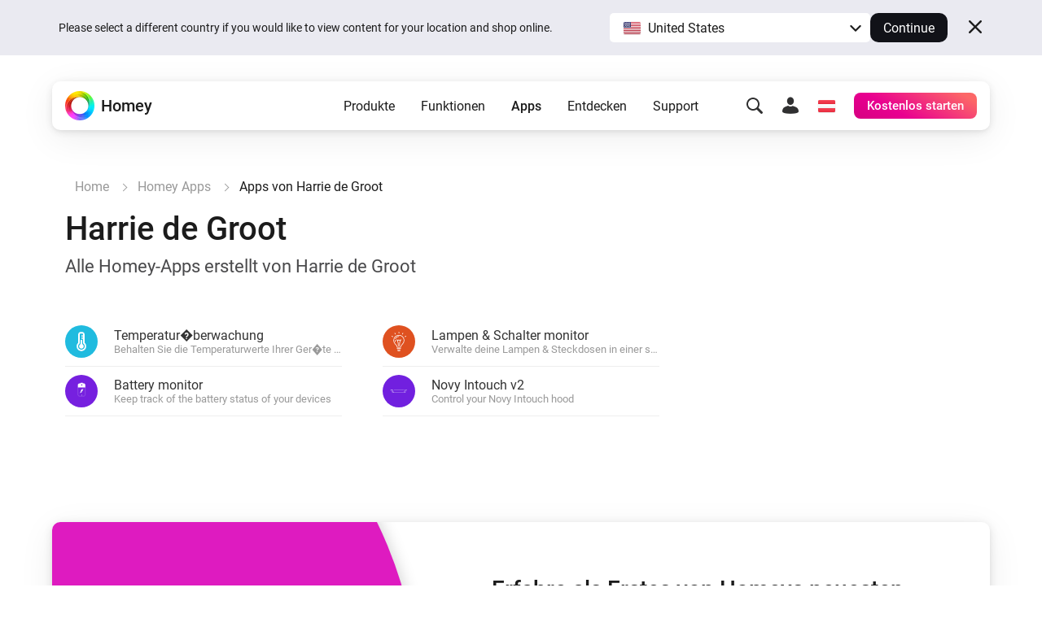

--- FILE ---
content_type: text/html; charset=utf-8
request_url: https://homey.app/de-at/apps/author/5b30eb9cefb44c2bb7298a7f/page/0/
body_size: 18841
content:
<!doctype html>














<!--

Hey Developer! We are hiring!
Visit https://homey.app/careers to learn
about our company and view open positions.

-->

<html lang="de-AT" data-hy-language="de"
      data-hy-locale="at"
      data-hy-locale-default="de">

<head>
  <meta charset="utf-8">
<meta name="viewport"
      content="width=device-width, initial-scale=1.0, minimum-scale=1.0, maximum-scale=1.0, user-scalable=no">
<title>
  
    Homey-Apps von Harrie de Groot
  
</title>



<link rel="canonical" href="https://homey.app/de-de/apps/author/5b30eb9cefb44c2bb7298a7f"/>
<link rel="alternate" href="https://homey.app/de-de/apps/author/5b30eb9cefb44c2bb7298a7f" hreflang="x-default"/>



  <link rel="alternate" hreflang="en-AU" href="https://homey.app/en-au/apps/author/5b30eb9cefb44c2bb7298a7f"/>
  <link rel="alternate" hreflang="en-AT" href="https://homey.app/en-at/apps/author/5b30eb9cefb44c2bb7298a7f"/>
  <link rel="alternate" hreflang="en-BE" href="https://homey.app/en-be/apps/author/5b30eb9cefb44c2bb7298a7f"/>
  <link rel="alternate" hreflang="en-BG" href="https://homey.app/en-bg/apps/author/5b30eb9cefb44c2bb7298a7f"/>
  <link rel="alternate" hreflang="en-BR" href="https://homey.app/en-br/apps/author/5b30eb9cefb44c2bb7298a7f"/>
  <link rel="alternate" hreflang="en-CA" href="https://homey.app/en-ca/apps/author/5b30eb9cefb44c2bb7298a7f"/>
  <link rel="alternate" hreflang="en-CO" href="https://homey.app/en-co/apps/author/5b30eb9cefb44c2bb7298a7f"/>
  <link rel="alternate" hreflang="en-HR" href="https://homey.app/en-hr/apps/author/5b30eb9cefb44c2bb7298a7f"/>
  <link rel="alternate" hreflang="en-CY" href="https://homey.app/en-cy/apps/author/5b30eb9cefb44c2bb7298a7f"/>
  <link rel="alternate" hreflang="en-CZ" href="https://homey.app/en-cz/apps/author/5b30eb9cefb44c2bb7298a7f"/>
  <link rel="alternate" hreflang="en-DK" href="https://homey.app/en-dk/apps/author/5b30eb9cefb44c2bb7298a7f"/>
  <link rel="alternate" hreflang="en-EG" href="https://homey.app/en-eg/apps/author/5b30eb9cefb44c2bb7298a7f"/>
  <link rel="alternate" hreflang="en-EE" href="https://homey.app/en-ee/apps/author/5b30eb9cefb44c2bb7298a7f"/>
  <link rel="alternate" hreflang="en-FI" href="https://homey.app/en-fi/apps/author/5b30eb9cefb44c2bb7298a7f"/>
  <link rel="alternate" hreflang="en-FR" href="https://homey.app/en-fr/apps/author/5b30eb9cefb44c2bb7298a7f"/>
  <link rel="alternate" hreflang="en-DE" href="https://homey.app/en-de/apps/author/5b30eb9cefb44c2bb7298a7f"/>
  <link rel="alternate" hreflang="en-GR" href="https://homey.app/en-gr/apps/author/5b30eb9cefb44c2bb7298a7f"/>
  <link rel="alternate" hreflang="en-GL" href="https://homey.app/en-gl/apps/author/5b30eb9cefb44c2bb7298a7f"/>
  <link rel="alternate" hreflang="en-HU" href="https://homey.app/en-hu/apps/author/5b30eb9cefb44c2bb7298a7f"/>
  <link rel="alternate" hreflang="en-IS" href="https://homey.app/en-is/apps/author/5b30eb9cefb44c2bb7298a7f"/>
  <link rel="alternate" hreflang="en-IN" href="https://homey.app/en-in/apps/author/5b30eb9cefb44c2bb7298a7f"/>
  <link rel="alternate" hreflang="en-IE" href="https://homey.app/en-ie/apps/author/5b30eb9cefb44c2bb7298a7f"/>
  <link rel="alternate" hreflang="en-IL" href="https://homey.app/en-il/apps/author/5b30eb9cefb44c2bb7298a7f"/>
  <link rel="alternate" hreflang="en-IT" href="https://homey.app/en-it/apps/author/5b30eb9cefb44c2bb7298a7f"/>
  <link rel="alternate" hreflang="en-JP" href="https://homey.app/en-jp/apps/author/5b30eb9cefb44c2bb7298a7f"/>
  <link rel="alternate" hreflang="en-KR" href="https://homey.app/en-kr/apps/author/5b30eb9cefb44c2bb7298a7f"/>
  <link rel="alternate" hreflang="en-LV" href="https://homey.app/en-lv/apps/author/5b30eb9cefb44c2bb7298a7f"/>
  <link rel="alternate" hreflang="en-LT" href="https://homey.app/en-lt/apps/author/5b30eb9cefb44c2bb7298a7f"/>
  <link rel="alternate" hreflang="en-LU" href="https://homey.app/en-lu/apps/author/5b30eb9cefb44c2bb7298a7f"/>
  <link rel="alternate" hreflang="en-MT" href="https://homey.app/en-mt/apps/author/5b30eb9cefb44c2bb7298a7f"/>
  <link rel="alternate" hreflang="en-MU" href="https://homey.app/en-mu/apps/author/5b30eb9cefb44c2bb7298a7f"/>
  <link rel="alternate" hreflang="en-MX" href="https://homey.app/en-mx/apps/author/5b30eb9cefb44c2bb7298a7f"/>
  <link rel="alternate" hreflang="en-MD" href="https://homey.app/en-md/apps/author/5b30eb9cefb44c2bb7298a7f"/>
  <link rel="alternate" hreflang="en-MA" href="https://homey.app/en-ma/apps/author/5b30eb9cefb44c2bb7298a7f"/>
  <link rel="alternate" hreflang="en-NL" href="https://homey.app/en-nl/apps/author/5b30eb9cefb44c2bb7298a7f"/>
  <link rel="alternate" hreflang="en-NZ" href="https://homey.app/en-nz/apps/author/5b30eb9cefb44c2bb7298a7f"/>
  <link rel="alternate" hreflang="en-NO" href="https://homey.app/en-no/apps/author/5b30eb9cefb44c2bb7298a7f"/>
  <link rel="alternate" hreflang="en-PL" href="https://homey.app/en-pl/apps/author/5b30eb9cefb44c2bb7298a7f"/>
  <link rel="alternate" hreflang="en-PT" href="https://homey.app/en-pt/apps/author/5b30eb9cefb44c2bb7298a7f"/>
  <link rel="alternate" hreflang="en-QA" href="https://homey.app/en-qa/apps/author/5b30eb9cefb44c2bb7298a7f"/>
  <link rel="alternate" hreflang="en-RO" href="https://homey.app/en-ro/apps/author/5b30eb9cefb44c2bb7298a7f"/>
  <link rel="alternate" hreflang="en-SA" href="https://homey.app/en-sa/apps/author/5b30eb9cefb44c2bb7298a7f"/>
  <link rel="alternate" hreflang="en-SG" href="https://homey.app/en-sg/apps/author/5b30eb9cefb44c2bb7298a7f"/>
  <link rel="alternate" hreflang="en-SK" href="https://homey.app/en-sk/apps/author/5b30eb9cefb44c2bb7298a7f"/>
  <link rel="alternate" hreflang="en-SI" href="https://homey.app/en-si/apps/author/5b30eb9cefb44c2bb7298a7f"/>
  <link rel="alternate" hreflang="en-ZA" href="https://homey.app/en-za/apps/author/5b30eb9cefb44c2bb7298a7f"/>
  <link rel="alternate" hreflang="en-ES" href="https://homey.app/en-es/apps/author/5b30eb9cefb44c2bb7298a7f"/>
  <link rel="alternate" hreflang="en-SE" href="https://homey.app/en-se/apps/author/5b30eb9cefb44c2bb7298a7f"/>
  <link rel="alternate" hreflang="en-CH" href="https://homey.app/en-ch/apps/author/5b30eb9cefb44c2bb7298a7f"/>
  <link rel="alternate" hreflang="en-TW" href="https://homey.app/en-tw/apps/author/5b30eb9cefb44c2bb7298a7f"/>
  <link rel="alternate" hreflang="en-TZ" href="https://homey.app/en-tz/apps/author/5b30eb9cefb44c2bb7298a7f"/>
  <link rel="alternate" hreflang="en-TH" href="https://homey.app/en-th/apps/author/5b30eb9cefb44c2bb7298a7f"/>
  <link rel="alternate" hreflang="en-TR" href="https://homey.app/en-tr/apps/author/5b30eb9cefb44c2bb7298a7f"/>
  <link rel="alternate" hreflang="en-UA" href="https://homey.app/en-ua/apps/author/5b30eb9cefb44c2bb7298a7f"/>
  <link rel="alternate" hreflang="en-AE" href="https://homey.app/en-ae/apps/author/5b30eb9cefb44c2bb7298a7f"/>
  <link rel="alternate" hreflang="en-GB" href="https://homey.app/en-gb/apps/author/5b30eb9cefb44c2bb7298a7f"/>
  <link rel="alternate" hreflang="en-US" href="https://homey.app/en-us/apps/author/5b30eb9cefb44c2bb7298a7f"/>
  <link rel="alternate" hreflang="en-VN" href="https://homey.app/en-vn/apps/author/5b30eb9cefb44c2bb7298a7f"/>
  <link rel="alternate" hreflang="de-AT" href="https://homey.app/de-at/apps/author/5b30eb9cefb44c2bb7298a7f"/>
  <link rel="alternate" hreflang="de-BE" href="https://homey.app/de-be/apps/author/5b30eb9cefb44c2bb7298a7f"/>
  <link rel="alternate" hreflang="de-DE" href="https://homey.app/de-de/apps/author/5b30eb9cefb44c2bb7298a7f"/>
  <link rel="alternate" hreflang="de-LU" href="https://homey.app/de-lu/apps/author/5b30eb9cefb44c2bb7298a7f"/>
  <link rel="alternate" hreflang="de-CH" href="https://homey.app/de-ch/apps/author/5b30eb9cefb44c2bb7298a7f"/>
  <link rel="alternate" hreflang="nl-BE" href="https://homey.app/nl-be/apps/author/5b30eb9cefb44c2bb7298a7f"/>
  <link rel="alternate" hreflang="nl-NL" href="https://homey.app/nl-nl/apps/author/5b30eb9cefb44c2bb7298a7f"/>
  <link rel="alternate" hreflang="fr-BE" href="https://homey.app/fr-be/apps/author/5b30eb9cefb44c2bb7298a7f"/>
  <link rel="alternate" hreflang="fr-CA" href="https://homey.app/fr-ca/apps/author/5b30eb9cefb44c2bb7298a7f"/>
  <link rel="alternate" hreflang="fr-FR" href="https://homey.app/fr-fr/apps/author/5b30eb9cefb44c2bb7298a7f"/>
  <link rel="alternate" hreflang="fr-LU" href="https://homey.app/fr-lu/apps/author/5b30eb9cefb44c2bb7298a7f"/>
  <link rel="alternate" hreflang="fr-MA" href="https://homey.app/fr-ma/apps/author/5b30eb9cefb44c2bb7298a7f"/>
  <link rel="alternate" hreflang="fr-CH" href="https://homey.app/fr-ch/apps/author/5b30eb9cefb44c2bb7298a7f"/>
  <link rel="alternate" hreflang="es-CO" href="https://homey.app/es-co/apps/author/5b30eb9cefb44c2bb7298a7f"/>
  <link rel="alternate" hreflang="es-MX" href="https://homey.app/es-mx/apps/author/5b30eb9cefb44c2bb7298a7f"/>
  <link rel="alternate" hreflang="es-ES" href="https://homey.app/es-es/apps/author/5b30eb9cefb44c2bb7298a7f"/>
  <link rel="alternate" hreflang="da-DK" href="https://homey.app/da-dk/apps/author/5b30eb9cefb44c2bb7298a7f"/>
  <link rel="alternate" hreflang="da-GL" href="https://homey.app/da-gl/apps/author/5b30eb9cefb44c2bb7298a7f"/>
  <link rel="alternate" hreflang="it-IT" href="https://homey.app/it-it/apps/author/5b30eb9cefb44c2bb7298a7f"/>
  <link rel="alternate" hreflang="it-CH" href="https://homey.app/it-ch/apps/author/5b30eb9cefb44c2bb7298a7f"/>
  <link rel="alternate" hreflang="ko-KR" href="https://homey.app/ko-kr/apps/author/5b30eb9cefb44c2bb7298a7f"/>
  <link rel="alternate" hreflang="no-NO" href="https://homey.app/no-no/apps/author/5b30eb9cefb44c2bb7298a7f"/>
  <link rel="alternate" hreflang="pl-PL" href="https://homey.app/pl-pl/apps/author/5b30eb9cefb44c2bb7298a7f"/>
  <link rel="alternate" hreflang="sv-SE" href="https://homey.app/sv-se/apps/author/5b30eb9cefb44c2bb7298a7f"/>


<!-- Start: AddSearch -->
<meta name="addsearch-custom-field" content="hy_language=de"/>
<meta name="addsearch-custom-field" content="hy_locale=at"/>
<!-- End: AddSearch -->


      <meta property="og:title" content="Homey-Apps von Harrie de Groot"/>
      <meta property="og:type" content="website"/>
      <meta property="og:image" content="https://homey.app/img/pages/apps/og-app-store.png"/>
  


<link rel="icon" type="image/png" href="/img/favicon/favicon-96x96.png" sizes="96x96"/>
<link rel="icon" type="image/svg+xml" href="/img/favicon/favicon.svg"/>
<link rel="shortcut icon" href="/img/favicon/favicon.ico"/>
<link rel="apple-touch-icon" sizes="180x180" href="/img/favicon/apple-touch-icon.png"/>
<meta name="apple-mobile-web-app-title" content="Homey"/>
<link rel="manifest" href="/img/favicon/site.webmanifest"/>

<script type="text/javascript">
  const language = 'de';
  const ATHOM_ACCOUNTS_BASE_URL = 'https://accounts.athom.com';
  const ATHOM_API_CLIENT_ID = '5d6e8db64b342d0c3ff3fd09'; // Frontend ATHOM_API_CLIENT_ID
  const ATHOM_API_CLIENT_SECRET = 'bb54c17e3d1ea206bfee8e42d038e1da9c0ad96e'; // Frontend ATHOM_API_CLIENT_SECRET
  const ATHOM_API_BASE_URL = 'https://api.athom.com';
  const ATHOM_API_REDIRECT_URI = 'https://homey.app/oauth2/callback';
  const ATHOM_APPS_API_URL = 'https://apps-api.athom.com/api/v1';
  const ATHOM_STORE_API_URL = 'https://store-api.athom.com/api';
  const HOMEY_STORE_URL = 'https://homey.app/de-at/store/';
  const HOMEY_STORE_SUCCESS_URL = 'https://homey.app/de-at/store/checkout-success/';
  const HOMEY_PRODUCT_URL = 'https://homey.app/de-at/store/product/SKU/';
  const I18N = {};

  function _t(input, opts) {
    if (typeof input !== 'string')
      return input;

    if (I18N[input])
      return (() => {
        let out = I18N[input];

        opts && Object.keys(opts).forEach(key => {
          const value = opts[key];
          out = out.replace(`[[${key}]]`, value);
        });

        return out;
      })();

    return undefined;
  }

  function _p(input, opts) {
    return _t(`pages.apps.author.${input}`, opts);
  }

  /**
   * Objects translations
   * @description returns translation from given language object ( {'en': 'text','nl':'tekst'} );
   * @param input
   * @returns {string|*}
   * @private
   */
  function _i(input) {
    if (typeof input === 'string')
      return input;

    if (input === null)
      return null;

    if (typeof input === 'object' && input[language])
      return input[language];

    if (typeof input === 'object' && input['en'])
      return input['en'];

    if (typeof input === 'object' && !input['en'])
      return '';

    return input;
  }
</script>


  <meta name="theme-color" content="#ffffff">

  
<script type="text/javascript">

  I18N['common.free'] = 'Kostenlos';

  I18N['parts.main-nav.search.category.app'] = 'Apps';

  I18N['parts.main-nav.search.category.support'] = 'Unterstützung';

  I18N['parts.main-nav.search.category.website'] = 'Website';

  I18N['parts.main-nav.search.category.blog'] = 'Blog';

  I18N['parts.main-nav.search.category.news'] = 'Neuigkeiten';

  I18N['parts.main-nav.search.category.best_buy_guide'] = 'Kaufratgeber';

  I18N['parts.main-nav.search.category.talks_with_homey'] = 'Talks with Homey';

  I18N['parts.main-nav.search.category.store'] = 'Store';

  I18N['parts.main-nav.search.category.product'] = 'Produkte';

  I18N['parts.main-nav.search.category.wiki'] = 'Lernen';

  I18N['parts.main-nav.search.apps.official'] = 'Official';

  I18N['parts.main-nav.search.apps.community'] = 'Community';

</script>

  <!--Load global CSS and JS -->
  <link rel="preload" as="font" type="font/woff2" href="/fonts/roboto-v29-latin_cyrillic-regular.woff2"
        crossorigin="anonymous"/>
  <link rel="preload" as="font" type="font/woff2" href="/fonts/roboto-v29-latin_cyrillic-500.woff2"
        crossorigin="anonymous"/>
  <link rel="preload" as="font" type="font/woff2" href="/fonts/roboto-v29-latin_cyrillic-700.woff2"
        crossorigin="anonymous"/>

  
    <link rel="stylesheet" type="text/css" href="/css/core.f0f42d0d-a97a-49e2-894e-4b836fc28fba.css "/>
  

  <!--Load page specific CSS -->
  <link rel="stylesheet" type="text/css" href="/css/pages/apps-browse-old.f0f42d0d-a97a-49e2-894e-4b836fc28fba.css"/>

  <!-- Load icon font -->
  
  <link rel="preload" type="font/woff2" href="/fonts/icons.woff2?f0f42d0d-a97a-49e2-894e-4b836fc28fba" as="font" crossorigin="anonymous">
  <style>
    @font-face {
      font-family: 'icons';
      src: url("/fonts/icons.woff2?f0f42d0d-a97a-49e2-894e-4b836fc28fba") format("woff2"),
      url("/fonts/icons.woff?f0f42d0d-a97a-49e2-894e-4b836fc28fba") format("woff");
    }
  </style>

  <!--PreLoad global JS -->
  <link rel="preload" as="script" href="/vendor/jquery/jquery-3.6.0.min.js">

  <!--PreLoad page specific JS -->
  
  
    <link rel="preload" as="script" href="/js/main.f0f42d0d-a97a-49e2-894e-4b836fc28fba.js">
  
  

  <!-- Only the best people crave to work with the best people. -->
<script type="text/javascript">
  console.log('%c ', 'font-size: 1px; line-height: 0; padding: 32px; background: url("https://etc.athom.com/logo/transparent/128.png") no-repeat; background-size: contain;');
  console.log('%c                                     \n' +
    ' _    _                                            \n' +
    '| |  | |                                           \n' +
    '| |__| | ___  _ __ ___   ___ _   _                 \n' +
    '|  __  |/ _ \\| \'_ \` _ \\ / _ \\ | | |           \n' +
    '| |  | | (_) | | | | | |  __/ |_| |                \n' +
    '|_|  |_|\\___/|_| |_| |_|\\___|\\__, |             \n' +
    '                              __/ |                \n' +
    '                             |___/                 \n' +
    '                                                   \n' +
    'Hey Developer! Sneak around as you please.         \n' +
    'We\'re hiring amazing people, by the way.          \n' +
    '                                                   \n' +
    'Visit https://homey.app/careers for more info.      \n' +
    '', 'color: #0078FF; font-size: 14px; white-space: pre; font-family: monospace; text-shadow: 1px 1px 1px rgba(0,0,0,0.25);');
</script>

</head>

<body>

  
  <aside data-ref="language-bar" class="language-bar">
    <div class="edge language-bar__container">
      <div class="language-bar__left trim">
        <p class="language-bar__description font-size-small color-text">
          Please select a different country if you would like to view content for your location and shop online.
        </p>
      </div>
      <div class="language-bar__right">
        <div class="language-bar__select">
          <div class="language-bar-select">
            <button
              data-ref="language-bar-select"
              class="language-bar-select__selected"
              role="button"
              aria-haspopup="true"
              tabindex="0"
            >
              <span
                class="language-bar-select__selected-icon">
                <img src="/img/icons/flags/us@2x.png" width="23" height="17" alt="us"/>
              </span>
              <span data-ref="language-bar-select-text" class="language-bar-select__selected-text">
                United States
              </span>
            </button>
            <div
              data-ref="language-bar-select-options"
              class="language-bar-select__options is-collapsed"
            >
              <ul role="menu" class="language-bar-select__options-list">
                <li
                  role="menuitem"
                  data-ref="language-bar-select-option-default"
                  data-language="en"
                  data-locale="us"
                  data-code="en-us"
                  data-selected-text="United States"
                  class="language-bar-select__options-item is-selected"
                >
                  <span
                    class="language-bar-select__selected-icon">
                    <img src="/img/icons/flags/us@2x.png" width="23" height="17" alt="us"/>
                  </span>
                  <span class="language-bar-select__options-item-text">United States</span>
                </li>
                <li
                  role="menuitem"
                  data-ref="language-bar-select-option-other"
                  class="language-bar-select__options-item language-bar-select__options-item--other"
                  data-selected-text="Choose your country"
                >
                  <span class="language-bar-select__options-item-text">Choose your country</span>
                  <span
                    class="language-bar-select__options-item-icon  mask-arrow-right --mask-size-small --mask-color-dark"></span>
                </li>
              </ul>
            </div>
          </div>
        </div>
        <div class="language-bar__continue">
          <button
            type="button"
            data-ref="language-bar-button-continue"
            class="language-bar__button-continue"
            tabindex="0"
          >
            Continue
          </button>
        </div>
      </div>
      <div class="language-bar__close">
        <button
          data-ref="language-bar-button-close"
          class="language-bar__button-close icon-close"
          tabindex="0"></button>
      </div>
    </div>
  </aside>


  











  <div class="website">
    <script type="text/javascript">
      const websiteElement = document.querySelector('.website');
      const hasUser = !!JSON.parse(window.localStorage.getItem('hy.user'));
      if (hasUser) {
        websiteElement.setAttribute('data-hy-logged-in', 'true');
      } else {
        websiteElement.setAttribute('data-hy-logged-in', 'false');
      }

      let cartCount = window.localStorage.getItem('cartCount') ? window.localStorage.getItem('cartCount') : 0;
      websiteElement.setAttribute('data-hy-cart-count', cartCount);
    </script>

    <div class="main-nav">
  <div class="edge">
    <nav data-ref="main-nav" class="main-nav__bar">

      <div class="main-nav__home">
        <a class="main-nav__home-button" href="https://homey.app/de-at/"
           title="Heim">
          <span data-ref="main-nav-logo" class="main-nav__home-icon-wrapper">
            
    <picture>
      <source srcset="/img/heading/homey.webp 1x, /img/heading/homey@2x.webp 2x" type="image/webp" media="(min-width: 0px)">
<source srcset="/img/heading/homey.png 1x, /img/heading/homey@2x.png 2x" type="image/png" media="(min-width: 0px)">

      <img class="picture main-nav__home-icon" style="" src="/img/heading/homey.png" alt="" loading="eager" width="36" height="36"  >
    </picture>
  
          </span>
          <span class="main-nav__home-text d-none d-lg-block">Homey</span>
        </a>
      </div>

      <div class="main-nav__primary">
        <button data-ref="main-nav-mobile-toggle" class="main-nav__toggle d-lg-none" type="button"></button>

        <div data-ref="main-nav-menu" class="main-nav__menu d-none d-lg-flex">
          
<ul class="main-nav-menu d-none d-lg-flex">
  <li class="main-nav-menu__item">
    <button class="main-nav-menu__link "
       type="button"
       data-ref="main-nav-menu-item"
       data-menu-dropdown-target="products">Produkte</button>
  </li>
  <li class="main-nav-menu__item">
    <button class="main-nav-menu__link "
       type="button"
       data-ref="main-nav-menu-item"
       data-menu-dropdown-target="features">Funktionen</button>
  </li>
  <li class="main-nav-menu__item">
    <button class="main-nav-menu__link active"
       type="button"
       data-ref="main-nav-menu-item"
       data-menu-dropdown-target="apps">Apps</button>
  </li>
  <li class="main-nav-menu__item">
    <button class="main-nav-menu__link "
       type="button"
       data-ref="main-nav-menu-item"
       data-menu-dropdown-target="discover">Entdecken</button>
  </li>
  <li class="main-nav-menu__item">
    <button class="main-nav-menu__link "
       type="button"
       data-ref="main-nav-menu-item"
       data-menu-dropdown-target="support">Support</button>
  </li>
</ul>

<div class="main-nav-menu-dropdowns" data-ref="main-nav-menu-dropdowns">
  <div class="main-nav-menu-dropdowns__arrow" data-ref="main-nav-menu-dropdowns-arrow"></div>
  <nav class="main-nav-menu-dropdowns__container" data-ref="main-nav-menu-dropdowns-container">
    <!-- PRODUCTS DROPDOWN -->
    <div class="main-nav-menu-dropdowns__dropdown" data-ref="main-nav-menu-dropdown" data-menu-dropdown="products">
      

<div class="main-nav-menu-dropdown-products">
  <section class="main-nav-menu-dropdown-products__section">
    <div class="main-nav-menu-dropdown-products__heading trim">
      <h3 class="main-nav-menu-dropdown-products__title  main-nav-menu-dropdown-products__title--homey-cloud">
        <a href="https://homey.app/de-at/homey-cloud/">
          Homey Cloud
        </a>
      </h3>
      <p class="main-nav-menu-dropdown-products__subtitle">
        Einfach und unterhaltsam für alle.
      </p>
    </div>

    <a class="main-nav-menu-dropdown-button" href="https://homey.app/de-at/homey-cloud/">
      <div class="main-nav-menu-dropdown-button__image-wrapper">
        
    <picture>
      <source srcset="/img/main-nav/menu/homey-cloud.webp 1x, /img/main-nav/menu/homey-cloud@2x.webp 2x" type="image/webp" media="(min-width: 0px)">
<source srcset="/img/main-nav/menu/homey-cloud.png 1x, /img/main-nav/menu/homey-cloud@2x.png 2x" type="image/png" media="(min-width: 0px)">

      <img class="picture main-nav-menu-dropdown-button__image " style="" src="/img/main-nav/menu/homey-cloud.png" alt="Homey Cloud" loading="lazy" width="80" height="60"  >
    </picture>
  
        
      </div>
      <div class="main-nav-menu-dropdown-button__text">
        <span class="main-nav-menu-dropdown-button__title">Homey Cloud</span>
        <div class="main-nav-menu-dropdown-button__subtitle">Starte kostenlos. <br class="lg-br">Kein Hub erforderlich.</div>
      </div>
    </a>
  </section>

  <section class="main-nav-menu-dropdown-products__section">
    <div class="main-nav-menu-dropdown-products__heading">
      <h3 class="main-nav-menu-dropdown-products__title main-nav-menu-dropdown-products__title--homey-pro">
        <a href="https://homey.app/de-at/homey-pro/">
          Homey Pro
        </a>
      </h3>
      <p class="main-nav-menu-dropdown-products__subtitle">
        Die fortschrittlichste Smart-Home-Plattform der Welt.
      </p>
    </div>

    <a class="main-nav-menu-dropdown-button" href="https://homey.app/de-at/homey-pro/">
      <div class="main-nav-menu-dropdown-button__image-wrapper">
        
    <picture>
      <source srcset="/img/main-nav/menu/homey-pro.webp 1x, /img/main-nav/menu/homey-pro@2x.webp 2x" type="image/webp" media="(min-width: 0px)">
<source srcset="/img/main-nav/menu/homey-pro.png 1x, /img/main-nav/menu/homey-pro@2x.png 2x" type="image/png" media="(min-width: 0px)">

      <img class="picture main-nav-menu-dropdown-button__image " style="" src="/img/main-nav/menu/homey-pro.png" alt="Homey Pro" loading="lazy" width="80" height="60"  >
    </picture>
  
        
      </div>
      <div class="main-nav-menu-dropdown-button__text">
        <span class="main-nav-menu-dropdown-button__title">Homey Pro</span>
        <div class="main-nav-menu-dropdown-button__subtitle">Entdecke den fortschrittlichsten Smart Home-Hub der Welt.</div>
      </div>
    </a>

    <a class="main-nav-menu-dropdown-button" href="https://homey.app/de-at/homey-pro-mini/">
      <div class="main-nav-menu-dropdown-button__image-wrapper">
        
    <picture>
      <source srcset="/img/main-nav/menu/homey-pro-mini.webp 1x, /img/main-nav/menu/homey-pro-mini@2x.webp 2x" type="image/webp" media="(min-width: 0px)">
<source srcset="/img/main-nav/menu/homey-pro-mini.png 1x, /img/main-nav/menu/homey-pro-mini@2x.png 2x" type="image/png" media="(min-width: 0px)">

      <img class="picture main-nav-menu-dropdown-button__image " style="" src="/img/main-nav/menu/homey-pro-mini.png" alt="Homey Pro mini" loading="lazy" width="80" height="60"  >
    </picture>
  
        
      </div>
      <div class="main-nav-menu-dropdown-button__text">
        <span class="main-nav-menu-dropdown-button__title">Homey Pro mini</span>
        <div class="main-nav-menu-dropdown-button__subtitle">Eine toller Einstieg in Ihr Smart Home.</div>
      </div>
    </a>
  </section>

  <section class="main-nav-menu-dropdown-products__section">
    <div class="main-nav-menu-dropdown-products__heading">
      <h3 class="main-nav-menu-dropdown-products__title main-nav-menu-dropdown-products__title--homey-shs">
        <a href="https://homey.app/de-at/homey-self-hosted-server/">
          Homey Self-Hosted Server
        </a>
      </h3>
      <p class="main-nav-menu-dropdown-products__subtitle">
        Hoste deinen eigenen Homey.
      </p>
    </div>

    <a class="main-nav-menu-dropdown-button" href="https://homey.app/de-at/homey-self-hosted-server/">
      <div class="main-nav-menu-dropdown-button__image-wrapper">
        
    <picture>
      <source srcset="/img/main-nav/menu/homey-shs.webp 1x, /img/main-nav/menu/homey-shs@2x.webp 2x" type="image/webp" media="(min-width: 0px)">
<source srcset="/img/main-nav/menu/homey-shs.png 1x, /img/main-nav/menu/homey-shs@2x.png 2x" type="image/png" media="(min-width: 0px)">

      <img class="picture main-nav-menu-dropdown-button__image main-nav-menu-dropdown-button__image--light" style="" src="/img/main-nav/menu/homey-shs.png" alt="Homey Self-Hosted Server" loading="lazy" width="80" height="60"  >
    </picture>
  
        
    <picture>
      <source srcset="/img/main-nav/menu/homey-shs-dark.webp 1x, /img/main-nav/menu/homey-shs-dark@2x.webp 2x" type="image/webp" media="(min-width: 0px)">
<source srcset="/img/main-nav/menu/homey-shs-dark.png 1x, /img/main-nav/menu/homey-shs-dark@2x.png 2x" type="image/png" media="(min-width: 0px)">

      <img class="picture main-nav-menu-dropdown-button__image main-nav-menu-dropdown-button__image--dark" style="" src="/img/main-nav/menu/homey-shs-dark.png" alt="Homey Self-Hosted Server" loading="lazy" width="80" height="60"  >
    </picture>
  
      </div>
      <div class="main-nav-menu-dropdown-button__text">
        <span class="main-nav-menu-dropdown-button__title">Self-Hosted Server</span>
        <div class="main-nav-menu-dropdown-button__subtitle">Lass Homey auf deiner Hardware laufen.</div>
      </div>
    </a>
  </section>

  <section class="main-nav-menu-dropdown-products__accessories">
    <div class="main-nav-menu-dropdown-products__heading">
      <h3 class="main-nav-menu-dropdown-products__title">Zubehör</h3>
      <p class="main-nav-menu-dropdown-products__subtitle main-nav-menu-dropdown-products__subtitle--accessories">
        Für Homey Cloud, Homey Pro und Homey Self-Hosted Server.
      </p>
    </div>

    <div class="main-nav-menu-dropdown-products__accessories-list">
      <a class="main-nav-menu-dropdown-button" href="https://homey.app/de-at/homey-bridge/">
      <div class="main-nav-menu-dropdown-button__image-wrapper">
        
    <picture>
      <source srcset="/img/main-nav/menu/homey-bridge.webp 1x, /img/main-nav/menu/homey-bridge@2x.webp 2x" type="image/webp" media="(min-width: 0px)">
<source srcset="/img/main-nav/menu/homey-bridge.png 1x, /img/main-nav/menu/homey-bridge@2x.png 2x" type="image/png" media="(min-width: 0px)">

      <img class="picture main-nav-menu-dropdown-button__image " style="" src="/img/main-nav/menu/homey-bridge.png" alt="Homey Bridge" loading="lazy" width="80" height="60"  >
    </picture>
  
        
      </div>
      <div class="main-nav-menu-dropdown-button__text">
        <span class="main-nav-menu-dropdown-button__title">Homey Bridge</span>
        <div class="main-nav-menu-dropdown-button__subtitle">Erweitern Sie die kabellose Konnektivität mit sechs Protokollen.</div>
      </div>
    </a>

      <a class="main-nav-menu-dropdown-button" href="https://homey.app/de-at/homey-energy-dongle/">
      <div class="main-nav-menu-dropdown-button__image-wrapper">
        
    <picture>
      <source srcset="/img/main-nav/menu/homey-energy-dongle.webp 1x, /img/main-nav/menu/homey-energy-dongle@2x.webp 2x" type="image/webp" media="(min-width: 0px)">
<source srcset="/img/main-nav/menu/homey-energy-dongle.png 1x, /img/main-nav/menu/homey-energy-dongle@2x.png 2x" type="image/png" media="(min-width: 0px)">

      <img class="picture main-nav-menu-dropdown-button__image " style="" src="/img/main-nav/menu/homey-energy-dongle.png" alt="Homey Energy Dongle" loading="lazy" width="80" height="60"  >
    </picture>
  
        
      </div>
      <div class="main-nav-menu-dropdown-button__text">
        <span class="main-nav-menu-dropdown-button__title">Homey Energy Dongle</span>
        <div class="main-nav-menu-dropdown-button__subtitle">Überwachen Sie den Stromverbrauch Ihres Hauses in Echtzeit.</div>
      </div>
    </a>

      <a class="main-nav-menu-dropdown-button" href="https://homey.app/de-at/homey-pro-ethernet-adapter/">
      <div class="main-nav-menu-dropdown-button__image-wrapper">
        
    <picture>
      <source srcset="/img/main-nav/menu/homey-pro-ethernet-adapter.webp 1x, /img/main-nav/menu/homey-pro-ethernet-adapter@2x.webp 2x" type="image/webp" media="(min-width: 0px)">
<source srcset="/img/main-nav/menu/homey-pro-ethernet-adapter.png 1x, /img/main-nav/menu/homey-pro-ethernet-adapter@2x.png 2x" type="image/png" media="(min-width: 0px)">

      <img class="picture main-nav-menu-dropdown-button__image " style="" src="/img/main-nav/menu/homey-pro-ethernet-adapter.png" alt="Homey Pro Ethernet Adapter" loading="lazy" width="80" height="60"  >
    </picture>
  
        
      </div>
      <div class="main-nav-menu-dropdown-button__text">
        <span class="main-nav-menu-dropdown-button__title">Homey Pro <br class="lg-br">Ethernet Adapter</span>
        <div class="main-nav-menu-dropdown-button__subtitle">Stelle eine Verbindung mit deinem Ethernet-Netzwerk her.</div>
      </div>
    </a>
    </div>
  </section>
</div>

    </div>

    <!-- FEATURES DROPDOWN -->
    <div class="main-nav-menu-dropdowns__dropdown" data-ref="main-nav-menu-dropdown" data-menu-dropdown="features">
      

<div class="main-nav-menu-dropdown-features">

  <!-- START FEATURES -->
  <section class="main-nav-menu-dropdown-features__section">

    <div class="main-nav-menu-dropdown-features__heading trim">
      <h3 class="main-nav-menu-dropdown-features__title">
        Funktionen
      </h3>
      <p class="main-nav-menu-dropdown-features__subtitle">
        Wie Homey dir bei allem hilft.
      </p>
    </div>

    <div class="main-nav-menu-dropdown-features__button-grid">
      
    <a class="main-nav-menu-dropdown-button" href="https://homey.app/de-at/features/devices/">
      <span class="main-nav-menu-dropdown-button__glyph-wrapper">
        <span class="main-nav-menu-dropdown-button__glyph glyph-system-devices" style="background-color: var(--color-system-devices)"></span>
      </span>
      <div class="main-nav-menu-dropdown-button__text">
        <span class="main-nav-menu-dropdown-button__title">
          Geräte
        </span>
        <div class="main-nav-menu-dropdown-button__subtitle">
          Steuere alles von einer App aus.
        </div>
      </div>
    </a>

      

      
    <a class="main-nav-menu-dropdown-button" href="https://homey.app/de-at/features/flow/">
      <span class="main-nav-menu-dropdown-button__glyph-wrapper">
        <span class="main-nav-menu-dropdown-button__glyph glyph-system-flow" style="background-color: var(--color-system-flow)"></span>
      </span>
      <div class="main-nav-menu-dropdown-button__text">
        <span class="main-nav-menu-dropdown-button__title">
          Flow
        </span>
        <div class="main-nav-menu-dropdown-button__subtitle">
          Automatisiere mit einfachen Regeln.
        </div>
      </div>
    </a>

      
    <a class="main-nav-menu-dropdown-button" href="https://homey.app/de-at/features/advanced-flow/">
      <span class="main-nav-menu-dropdown-button__glyph-wrapper">
        <span class="main-nav-menu-dropdown-button__glyph glyph-system-advanced-flow" style="background-color: var(--color-system-advanced-flow)"></span>
      </span>
      <div class="main-nav-menu-dropdown-button__text">
        <span class="main-nav-menu-dropdown-button__title">
          Advanced Flow
        </span>
        <div class="main-nav-menu-dropdown-button__subtitle">
          Erstelle ganz einfach komplexe Automatisierungen.
        </div>
      </div>
    </a>

      
    <a class="main-nav-menu-dropdown-button" href="https://homey.app/de-at/features/energy/">
      <span class="main-nav-menu-dropdown-button__glyph-wrapper">
        <span class="main-nav-menu-dropdown-button__glyph glyph-system-energy" style="background-color: var(--color-system-energy)"></span>
      </span>
      <div class="main-nav-menu-dropdown-button__text">
        <span class="main-nav-menu-dropdown-button__title">
          Energy
        </span>
        <div class="main-nav-menu-dropdown-button__subtitle">
          Behalte den Energieverbrauch im Auge und spare Geld.
        </div>
      </div>
    </a>

      
    <a class="main-nav-menu-dropdown-button" href="https://homey.app/de-at/features/insights/">
      <span class="main-nav-menu-dropdown-button__glyph-wrapper">
        <span class="main-nav-menu-dropdown-button__glyph glyph-system-insights" style="background-color: var(--color-system-insights)"></span>
      </span>
      <div class="main-nav-menu-dropdown-button__text">
        <span class="main-nav-menu-dropdown-button__title">
          Insights
        </span>
        <div class="main-nav-menu-dropdown-button__subtitle">
          Überwache deine Geräte über einen längeren Zeitraum.
        </div>
      </div>
    </a>

      
    <a class="main-nav-menu-dropdown-button" href="https://homey.app/de-at/features/dashboards/">
      <span class="main-nav-menu-dropdown-button__glyph-wrapper">
        <span class="main-nav-menu-dropdown-button__glyph glyph-system-dashboards" style="background-color: var(--color-system-dashboards)"></span>
      </span>
      <div class="main-nav-menu-dropdown-button__text">
        <span class="main-nav-menu-dropdown-button__title">
          Dashboards
        </span>
        <div class="main-nav-menu-dropdown-button__subtitle">
          Erstelle personalisierte Dashboards.
        </div>
      </div>
    </a>

      

    </div>
  </section>
  <!-- END FEATURES -->

</div>

    </div>

    <!-- APPS DROPDOWN -->
    <div class="main-nav-menu-dropdowns__dropdown" data-ref="main-nav-menu-dropdown" data-menu-dropdown="apps">
      <div class="main-nav-menu-dropdown-apps">

  <section class="main-nav-menu-dropdown-apps__section">

    <div class="main-nav-menu-dropdown-apps__heading trim">
      <h3 class="main-nav-menu-dropdown-apps__title">
        <a href="https://homey.app/de-at/apps/">
          Apps
        </a>
      </h3>
      <p class="main-nav-menu-dropdown-apps__subtitle">
        Erweitere dein Homey.
      </p>
    </div>

    <div class="main-nav-menu-dropdown-apps__types">

      <a class="main-nav-menu-dropdown-button" href="https://homey.app/de-at/apps/homey-pro/">
        <span class="main-nav-menu-dropdown-button__icon-wrapper">
          <span class="main-nav-menu-dropdown-button__icon glyph-system-homey-pro --glyph-size-large"></span>
        </span>

        <div class="main-nav-menu-dropdown-button__text">
          <span class="main-nav-menu-dropdown-button__title">
            Homey Pro
          </span>

          <div class="main-nav-menu-dropdown-button__subtitle">
            Offizielle und Community-Apps
          </div>
        </div>
      </a>

      <a class="main-nav-menu-dropdown-button" href="https://homey.app/de-at/apps/homey-cloud/">
        <span class="main-nav-menu-dropdown-button__icon-wrapper">
          <span class="main-nav-menu-dropdown-button__icon glyph-system-homey-cloud --glyph-size-large"></span>
        </span>

        <div class="main-nav-menu-dropdown-button__text">
          <span class="main-nav-menu-dropdown-button__title">
            Homey Cloud
          </span>

          <div class="main-nav-menu-dropdown-button__subtitle">
            Offizielle Apps
          </div>
        </div>
      </a>

      <a class="main-nav-menu-dropdown-button" href="https://homey.app/de-at/apps/homey-pro-mini/">
        <span class="main-nav-menu-dropdown-button__icon-wrapper">
          <span class="main-nav-menu-dropdown-button__icon glyph-system-homey-pro-mini --glyph-size-large"></span>
        </span>

        <div class="main-nav-menu-dropdown-button__text">
          <span class="main-nav-menu-dropdown-button__title">
            Homey Pro mini
          </span>

          <div class="main-nav-menu-dropdown-button__subtitle">
            Entdecke offizielle und Community-Apps.
          </div>
        </div>
      </a>

      <a class="main-nav-menu-dropdown-button" href="https://homey.app/de-at/apps/homey-self-hosted-server/">
        <span class="main-nav-menu-dropdown-button__icon-wrapper">
          <span class="main-nav-menu-dropdown-button__icon glyph-system-homey-shs --glyph-size-large"></span>
        </span>

        <div class="main-nav-menu-dropdown-button__text">
          <span class="main-nav-menu-dropdown-button__title">
            Homey Self-Hosted Server
          </span>

          <div class="main-nav-menu-dropdown-button__subtitle">
            Entdecke offizielle und Community-Apps.
          </div>
        </div>
      </a>

    </div>

    <!-- START SEARCH -->
    <form data-ref="main-nav-menu-dropdown-apps-search"
          data-menu-dropdown-apps-search="https://homey.app/de-at/apps/browse/"
          class="main-nav-menu-dropdown-apps__search "
    >
      <div class="main-nav-menu-dropdown-apps__search-bar">
        <button class="main-nav-menu-dropdown-apps__search-button" type="submit">
          <span class="mask-search"></span>
        </button>

        <label class="sr-only" for="main-nav-menu-dropdown-apps__search-input">
          Suchen
        </label>
        <input data-ref="main-nav-menu-dropdown-apps-search-input"
               id="main-nav-menu-dropdown-apps__search-input"
               class="main-nav-menu-dropdown-apps__search-input"
               type="search"
               autocomplete="off"
               placeholder="Alle Apps durchsuchen …"
        >
      </div>
    </form>
    <!-- END SEARCH -->

    

    
    <picture>
      <source srcset="/img/main-nav/menu/apps.webp 1x, /img/main-nav/menu/apps@2x.webp 2x" type="image/webp" media="(min-width: 0px)">
<source srcset="/img/main-nav/menu/apps.png 1x, /img/main-nav/menu/apps@2x.png 2x" type="image/png" media="(min-width: 0px)">

      <img class="picture main-nav-menu-dropdown-apps__image main-nav-menu-dropdown-apps__image--apps" style="" src="/img/main-nav/menu/apps.png" alt="Apps" loading="lazy" width="210" height="194"  >
    </picture>
  
  </section>

</div>

    </div>

    <!-- DISCOVER DROPDOWN -->
    <div class="main-nav-menu-dropdowns__dropdown" data-ref="main-nav-menu-dropdown" data-menu-dropdown="discover">
      <div class="main-nav-menu-dropdown-discover">
  <!-- START NEWS -->
  

  <section class="main-nav-menu-dropdown-discover__section main-nav-menu-dropdown-discover__section--news">

    <div class="main-nav-menu-dropdown-discover__heading">
      <h3 class="main-nav-menu-dropdown-discover__title">
        <a href="https://homey.app/de-at/news/">
          Nachrichten
        </a>
      </h3>
      <a href="https://homey.app/de-at/news/" class="main-nav-menu-dropdown-discover__all-articles">
        <span>Mehr Nachrichten</span>
      </a>
    </div>

    
    <div class="main-nav-menu-dropdown-discover__articles">
      
        <a class="main-nav-menu-dropdown-discover__article"
           href="https://homey.app/en-at/news/ostrom-now-works-with-homey/">
                <span class="main-nav-menu-dropdown-discover__article-image-wrapper">
                  
                    <img class="main-nav-menu-dropdown-discover__article-image"
                         src="https://blog-cdn.athom.com/uploads/2026/01/ostrom-now-works-with-homey-1.png"
                         alt="Ostrom now works with Homey"
                         loading="lazy"
                         width="40"
                         height="40"
                    />
                  
                </span>
          <div class="main-nav-menu-dropdown-discover__article-text">
                  <span class="main-nav-menu-dropdown-discover__article-title">
                    Ostrom now works with Homey
                  </span>
            <div class="main-nav-menu-dropdown-discover__article-subtitle">
              vor 18 Stunden
              
                auf Englisch
              
            </div>
          </div>
        </a>
      
        <a class="main-nav-menu-dropdown-discover__article"
           href="https://homey.app/en-at/news/introducing-the-ask-a-question-flow-card/">
                <span class="main-nav-menu-dropdown-discover__article-image-wrapper">
                  
                    <img class="main-nav-menu-dropdown-discover__article-image"
                         src="https://blog-cdn.athom.com/uploads/2026/01/introducing-the-ask-a-question-flow-card.png"
                         alt="Introducing the “Ask a Question” Flow card"
                         loading="lazy"
                         width="40"
                         height="40"
                    />
                  
                </span>
          <div class="main-nav-menu-dropdown-discover__article-text">
                  <span class="main-nav-menu-dropdown-discover__article-title">
                    Introducing the “Ask a Question” Flow card
                  </span>
            <div class="main-nav-menu-dropdown-discover__article-subtitle">
              vor 2 Wochen
              
                auf Englisch
              
            </div>
          </div>
        </a>
      
        <a class="main-nav-menu-dropdown-discover__article"
           href="https://homey.app/en-at/news/expanded-camera-support-in-homey/">
                <span class="main-nav-menu-dropdown-discover__article-image-wrapper">
                  
                    <img class="main-nav-menu-dropdown-discover__article-image"
                         src="https://blog-cdn.athom.com/uploads/2025/09/introducing-camera-streaming-150x150.png"
                         alt="Expanded camera support in Homey"
                         loading="lazy"
                         width="40"
                         height="40"
                    />
                  
                </span>
          <div class="main-nav-menu-dropdown-discover__article-text">
                  <span class="main-nav-menu-dropdown-discover__article-title">
                    Expanded camera support in Homey
                  </span>
            <div class="main-nav-menu-dropdown-discover__article-subtitle">
              vor 2 Wochen
              
                auf Englisch
              
            </div>
          </div>
        </a>
      
    </div>
    
  </section>
  <!-- END NEWS -->

  <!-- START BLOG -->
  

  <section class="main-nav-menu-dropdown-discover__section main-nav-menu-dropdown-discover__section--blog">

    <div class="main-nav-menu-dropdown-discover__heading">
      <h3 class="main-nav-menu-dropdown-discover__title">
        <a href="https://homey.app/de-at/blog/">
          Blog
        </a>
      </h3>
      <a href="https://homey.app/de-at/blog/" class="main-nav-menu-dropdown-discover__all-articles">
        <span>Mehr Beiträge</span>
      </a>
    </div>

    
    <div class="main-nav-menu-dropdown-discover__articles">
      
        <a class="main-nav-menu-dropdown-discover__article"
           href="https://homey.app/en-at/blog/creating-a-safety-net-for-diabetes-with-homey/">
              <span class="main-nav-menu-dropdown-discover__article-image-wrapper">
                <img class="main-nav-menu-dropdown-discover__article-image"
                     src="https://blog-cdn.athom.com/uploads/2026/01/dominic-nieeleman-homey-story-hero-image.jpg"
                     alt="Creating a safety net for diabetes with Homey — Dominic Neeleman"
                     loading="lazy"
                     width="40"
                     height="40"
                />
              </span>
          <div class="main-nav-menu-dropdown-discover__article-text">
                <span class="main-nav-menu-dropdown-discover__article-title">
                  Creating a safety net for diabetes with Homey — Dominic Neeleman
                </span>
            <div class="main-nav-menu-dropdown-discover__article-subtitle">
              Homey Stories
            </div>
          </div>
        </a>
      
        <a class="main-nav-menu-dropdown-discover__article"
           href="https://homey.app/en-at/blog/the-homey-podcast-episode-12/">
              <span class="main-nav-menu-dropdown-discover__article-image-wrapper">
                <img class="main-nav-menu-dropdown-discover__article-image"
                     src="https://blog-cdn.athom.com/uploads/2025/12/the-homey-podcast-episode-12-150x150.jpg"
                     alt="The Homey Podcast #12"
                     loading="lazy"
                     width="40"
                     height="40"
                />
              </span>
          <div class="main-nav-menu-dropdown-discover__article-text">
                <span class="main-nav-menu-dropdown-discover__article-title">
                  The Homey Podcast #12
                </span>
            <div class="main-nav-menu-dropdown-discover__article-subtitle">
              Behind the Magic
            </div>
          </div>
        </a>
      
        <a class="main-nav-menu-dropdown-discover__article"
           href="https://homey.app/en-at/blog/george-yianni-from-signify-philips-hue/">
              <span class="main-nav-menu-dropdown-discover__article-image-wrapper">
                <img class="main-nav-menu-dropdown-discover__article-image"
                     src="https://blog-cdn.athom.com/uploads/2025/12/philips-hue-signify-geroge-yianni3-150x150.jpg"
                     alt="George Yianni from Philips Hue"
                     loading="lazy"
                     width="40"
                     height="40"
                />
              </span>
          <div class="main-nav-menu-dropdown-discover__article-text">
                <span class="main-nav-menu-dropdown-discover__article-title">
                  George Yianni from Philips Hue
                </span>
            <div class="main-nav-menu-dropdown-discover__article-subtitle">
              Smart Home Founders
            </div>
          </div>
        </a>
      
    </div>
    
  </section>
  <!-- END BLOG -->

  <!-- START BEST BUY GUIDES -->
  <section class="main-nav-menu-dropdown-discover__best-buy-guides">
    <a href="https://homey.app/de-at/best-buy-guide/" class="main-nav-menu-dropdown-discover__best-buy-guides-title">
      Beste Kaufberatungen
    </a>
    <p class="main-nav-menu-dropdown-discover__best-buy-guides-subtitle">
      Finden Sie die richtigen Smart-Home-Geräte für Sie.
    </p>
    <a href="https://homey.app/de-at/best-buy-guide/" class="main-nav-menu-dropdown-discover__button">
      <span>Produkte Entdecken</span>
      <span class="mask-chevron-right-bold --mask-color-current"></span>
    </a>

    
    <picture>
      <source srcset="/img/main-nav/menu/best-buy-guides-device-1.webp 1x, /img/main-nav/menu/best-buy-guides-device-1@2x.webp 2x" type="image/webp" media="(min-width: 0px)">
<source srcset="/img/main-nav/menu/best-buy-guides-device-1.png 1x, /img/main-nav/menu/best-buy-guides-device-1@2x.png 2x" type="image/png" media="(min-width: 0px)">

      <img class="picture main-nav-menu-dropdown-discover__image main-nav-menu-dropdown-discover__image--device-1" style="" src="/img/main-nav/menu/best-buy-guides-device-1.png" alt="Beste Kaufberatungen" loading="lazy" width="143" height="100"  >
    </picture>
  
    
    <picture>
      <source srcset="/img/main-nav/menu/best-buy-guides-device-2.webp 1x, /img/main-nav/menu/best-buy-guides-device-2@2x.webp 2x" type="image/webp" media="(min-width: 0px)">
<source srcset="/img/main-nav/menu/best-buy-guides-device-2.png 1x, /img/main-nav/menu/best-buy-guides-device-2@2x.png 2x" type="image/png" media="(min-width: 0px)">

      <img class="picture main-nav-menu-dropdown-discover__image main-nav-menu-dropdown-discover__image--device-2" style="" src="/img/main-nav/menu/best-buy-guides-device-2.png" alt="Beste Kaufberatungen" loading="lazy" width="140" height="130"  >
    </picture>
  
  </section>
  <!-- END BEST BUY GUIDES -->

</div>

    </div>

    <!-- SUPPORT DROPDOWN -->
    <div class="main-nav-menu-dropdowns__dropdown" data-ref="main-nav-menu-dropdown" data-menu-dropdown="support">
      <div class="main-nav-menu-dropdown-support">

  <!-- START SUPPORT -->
  <section class="main-nav-menu-dropdown-support__section">

    <div class="main-nav-menu-dropdown-support__heading trim">
      <h3 class="main-nav-menu-dropdown-support__title">
        <a href="https://support.homey.app">
          Support
        </a>
      </h3>
      <p class="main-nav-menu-dropdown-support__subtitle">
        Wie können wir helfen?
      </p>
    </div>

    <div class="main-nav-menu-dropdown-support__button-grid">

      <a class="main-nav-menu-dropdown-button" href="https://support.homey.app" target="_blank">
      <span class="main-nav-menu-dropdown-button__icon-wrapper">
        <span class="main-nav-menu-dropdown-button__icon mask-archivebox-fill"></span>
      </span>

        <div class="main-nav-menu-dropdown-button__text">
        <span class="main-nav-menu-dropdown-button__title">
          Wissensdatenbank
        </span>

          <div class="main-nav-menu-dropdown-button__subtitle">
            Artikel und Ressourcen
          </div>
        </div>
      </a>

      <a class="main-nav-menu-dropdown-button" href="https://homey.app/de-at/support/">
        <span class="main-nav-menu-dropdown-button__icon-wrapper">
          <span class="main-nav-menu-dropdown-button__icon mask-bubble-left-bubble-right-fill"></span>
        </span>

        <div class="main-nav-menu-dropdown-button__text">
          <span class="main-nav-menu-dropdown-button__title">
            Hilfe erhalten
          </span>

          <div class="main-nav-menu-dropdown-button__subtitle">
            Lassen Sie uns Ihnen helfen
          </div>
        </div>
      </a>

      <a class="main-nav-menu-dropdown-button" href="https://community.homey.app/" target="_blank">
      <span class="main-nav-menu-dropdown-button__icon-wrapper">
        <span class="main-nav-menu-dropdown-button__icon mask-system-community"></span>
      </span>

        <div class="main-nav-menu-dropdown-button__text">
        <span class="main-nav-menu-dropdown-button__title">
          Fragen Sie die Community
        </span>

          <div class="main-nav-menu-dropdown-button__subtitle">
            Holen Sie sich Hilfe von anderen
          </div>
        </div>
      </a>

      <a data-ref="main-nav-menu-dropdown-support-status"
         class="main-nav-menu-dropdown-button main-nav-menu-dropdown-support__status"
         href="https://status.homey.app/" target="_blank">
        <div class="main-nav-menu-dropdown-button__icon-wrapper">
          <div class="main-nav-menu-dropdown-support__status-indicator"></div>
        </div>

        <div class="main-nav-menu-dropdown-button__text">
          <span class="main-nav-menu-dropdown-button__title">
            Status
          </span>

          <div class="main-nav-menu-dropdown-support__status-subtitle-wrapper">
            <div
              class="main-nav-menu-dropdown-support__status-subtitle main-nav-menu-dropdown-support__status-subtitle--ok">
              Alle Systeme betriebsbereit
            </div>
            <div
              class="main-nav-menu-dropdown-support__status-subtitle main-nav-menu-dropdown-support__status-subtitle--maintenance">
              Einige Systeme werden gewartet
            </div>
          </div>
        </div>

      </a>

    </div>

    <!-- START SEARCH -->
    <form data-ref="main-nav-menu-dropdown-support-search"
          data-menu-dropdown-support-search=""
          class="main-nav-menu-dropdown-support__search "
    >
      <div class="main-nav-menu-dropdown-support__search-bar">
        <button class="main-nav-menu-dropdown-support__search-button" type="submit">
          <span class="mask-search"></span>
        </button>

        <label class="sr-only" for="main-nav-menu-dropdown-support__search-input">
          Suchen
        </label>
        <input data-ref="main-nav-menu-dropdown-support-search-input"
               id="main-nav-menu-dropdown-support__search-input"
               class="main-nav-menu-dropdown-support__search-input"
               type="search"
               autocomplete="off"
               placeholder="Suche in der Wissensdatenbank..."
        >
      </div>
    </form>
    <!-- END SEARCH -->

    

    
    <picture>
      <source srcset="/img/main-nav/menu/support.webp 1x, /img/main-nav/menu/support@2x.webp 2x" type="image/webp" media="(min-width: 0px)">
<source srcset="/img/main-nav/menu/support.png 1x, /img/main-nav/menu/support@2x.png 2x" type="image/png" media="(min-width: 0px)">

      <img class="picture main-nav-menu-dropdown-support__image main-nav-menu-dropdown-support__image--support" style="" src="/img/main-nav/menu/support.png" alt="Support" loading="lazy" width="180" height="110"  >
    </picture>
  
  </section>
  <!-- END SUPPORT -->

</div>

    </div>
  </nav>
</div>


        </div>
      </div>

      <div class="main-nav__secondary">
        <div class="main-nav__search-button">
          <button data-ref="main-nav-search-button" class="main-nav-search-button" title="Suchen">
            <span class="mask-search --mask-size-medium"></span>
          </button>
        </div>

        <!-- <div class="main-nav__cart"> -->
          <div class="main-nav-cart" data-count="0">
  <div class="position-relative">
    <button class="toggle" type="button" title="Dein Warenkorb">
      <span class="mask-cart --mask-size-medium"></span>
      <div class="indicator"></div>
    </button>
  </div>
  <div class="main-nav-cart__dropdown">
    <div class="cart">
      <p class="title">
        <a class="login" data-login href="https://homey.app/de-at/account/">Login</a>
        <span class="label">Dein Warenkorb</span>
      </p>
      <div class="products">
      </div>
      <div class="summary">
        <div class="summary-line total">
          <div class="label">Gesamt</div>
          <div class="price"></div>
        </div>
      </div>
      <div class="checkout button button__xlarge button__bold button__green text-align-center">
        <span>Kasse</span>
        <img class="right" src="/img/icons/arrow-right-white.svg"/>
      </div>
    </div>
  </div>
</div>


<script type="text/javascript">
// Set the cart count from localStorage
// We execute this code inline, so there's no visible glitch
// when the page loads, and the cart count is set.
const lineCount = window.localStorage.getItem(`hy.shopify_cart_count.at`) ?? 0;
document.querySelector('.main-nav-cart').dataset.count = lineCount;
</script>
        <!-- </div> -->

        <div class="main-nav__user-login">
          <a class="main-nav-user-login icon-my-account"
   data-login
   href="https://homey.app/de-at/account/"
   title="Login"
></a>

        </div>

        <div data-ref="main-nav-country" class="main-nav__country">
          <button data-ref="main-nav-country-button" class="main-nav__country-button" type="button"
                  title="Wähle dein Land">
            <img src="/img/icons/flags/at@2x.png" width="23" height="17" alt="at"/>
          </button>
        </div>

        <div class="main-nav__call-to-action">
          


  <a class="gradient-button-homey-cloud-tiny"
     href="https://homey.app/de-at/homey-cloud/"
     title="Kostenlos starten"
  >
    <span class="d-lg-none">Start</span>
    <span class="d-none d-lg-inline-block">Kostenlos starten</span>
  </a>


        </div>

        <div class="main-nav__user">
          <div class="main-nav-user" data-ref="main-nav-user">
  <div class="position-relative">
    <div class="main-nav-user__avatar-wrap" data-ref="main-nav-user-avatar-wrap">
      <button id="user-avatar"
              class="main-nav-user__avatar"
              data-ref="main-nav-user-avatar"
              type="button"
              title="Konto"
      ></button>
      <script>
        document.getElementById('user-avatar').style.backgroundImage = `url(${window.localStorage.getItem('hy.userAvatar')})`;
      </script>
    </div>
    <div class="main-nav-user__nipple">
      <div class="nipple"></div>
    </div>
  </div>
  <div class="main-nav-user__dropdown">
    <div class="main-nav-user__menu">
      <div class="welcome">
        Willkommen <span class="main-nav-user__name" data-ref="main-nav-user-name"></span>!
      </div>
      <div class="main-nav-user__separator"></div>
      <a href="https://homey.app/de-at/account/">
        <span class="glyph-core-person-fill"></span>
        <span class="main-nav-user__label">Mein Konto</span>
      </a>
      <a href="https://homey.app/de-at/account/orders/">
        <span class="glyph-core-cart-fill"></span>
        <span class="main-nav-user__label">Meine Bestellungen</span>
      </a>
      <a href="https://homey.app/de-at/account/subscriptions/">
        <span class="glyph-core-arrow-double-circular-rotated"></span>
        <span class="main-nav-user__label">Meine Abonnements</span>
      </a>
      <a href="https://homey.app/de-at/account/devices/">
        <span class="glyph-system-devices"></span>
        <span class="main-nav-user__label">Meine Geräte</span>
      </a>
      <a href="https://homey.app/de-at/account/self-hosted-servers/">
        <span class="glyph-core-nas"></span>
        <span class="main-nav-user__label">Mein Self-Hosted Server</span>
      </a>
      <a href="https://homey.app/de-at/account/backups/">
        <span class="glyph-system-backups"></span>
        <span class="main-nav-user__label">Meine Backups</span>
      </a>
      <div class="main-nav-user__separator"></div>
      <a href="https://my.homey.app" target="_blank">
        <span class="icon-pc-laptop"></span>
        <span class="main-nav-user__label">Web App</span>
        <span class="main-nav-user__external icon-external-link"></span>
      </a>
      <a href="https://get.homey.app" target="_blank">
        <span class="icon-mobile"></span>
        <span class="main-nav-user__label">Mobile App</span>
        <span class="main-nav-user__external icon-external-link"></span>
      </a>
      <div class="main-nav-user__separator"></div>
      <a data-logout class="logout" href="#">
        <span class="icon-log-out"></span>
        <span class="main-nav-user__label">Logout</span>
      </a>
    </div>
  </div>
</div>

        </div>
      </div>

      <div data-ref="main-nav-search" class="main-nav__search d-none d-lg-block">
        <form action="" class="main-nav-search">
  <div class="input-wrap">
    <input aria-label="Search homey.app" name="search" autocomplete="off" type="search" value="" placeholder=""
           data-placeholders="Suche nach Accessoires...;Suche nach Unterstützung-Artikeln...;Durchsuche die gesamte Website..."/>
  </div>
  <div class="results-wrap">
    <div class="no-results">Keine Ergebnisse gefunden. Durchsuche doch das <a data-ref="search-community-link" target="_blank" class="text-link" href="">Homey Community Forum</a></div>
    <div class="results"></div>
  </div>
</form>

      </div>
    </nav>
  </div>

  <div class="main-nav__mobile-menu d-lg-none">
    <div class="main-nav-mobile-menu">
  <div data-ref="main-nav-mobile-menu-search" class="main-nav-mobile-menu__search">
    <form action="" class="main-nav-search">
  <div class="input-wrap">
    <input aria-label="Search homey.app" name="search" autocomplete="off" type="search" value="" placeholder=""
           data-placeholders="Suche nach Accessoires...;Suche nach Unterstützung-Artikeln...;Durchsuche die gesamte Website..."/>
  </div>
  <div class="results-wrap">
    <div class="no-results">Keine Ergebnisse gefunden. Durchsuche doch das <a data-ref="search-community-link" target="_blank" class="text-link" href="">Homey Community Forum</a></div>
    <div class="results"></div>
  </div>
</form>

  </div>
  <div class="main-nav-mobile-menu__list">
    <button class="main-nav-mobile-menu__item" type="button"
            data-ref="main-nav-mobile-menu-item" data-mobile-menu-panel-target="products">
      Produkte<span class="glyph-core-chevron-right-regular"></span>
    </button>
    <button class="main-nav-mobile-menu__item" type="button"
            data-ref="main-nav-mobile-menu-item" data-mobile-menu-panel-target="features">
      Funktionen<span class="glyph-core-chevron-right-regular"></span>
    </button>
    <button class="main-nav-mobile-menu__item" type="button"
            data-ref="main-nav-mobile-menu-item" data-mobile-menu-panel-target="apps">
      Apps<span class="glyph-core-chevron-right-regular"></span>
    </button>
    <button class="main-nav-mobile-menu__item" type="button"
            data-ref="main-nav-mobile-menu-item" data-mobile-menu-panel-target="discover">
      Entdecken<span class="glyph-core-chevron-right-regular"></span>
    </button>
    <button class="main-nav-mobile-menu__item" type="button"
            data-ref="main-nav-mobile-menu-item" data-mobile-menu-panel-target="support">
      Support<span class="glyph-core-chevron-right-regular"></span>
    </button>
  </div>

  <!-- PANELS -->
  <div class="main-nav-mobile-menu__panels-container" data-ref="main-nav-mobile-menu-panels-container">
    <div class="main-nav-mobile-menu__panel" data-ref="main-nav-mobile-menu-panel"
         data-mobile-menu-panel="products">
      
<div class="main-nav-mobile-menu-panel">
  <section class="main-nav-mobile-menu-panel__section">
    <div class="main-nav-mobile-menu-panel__section-heading">
      <h3 class="main-nav-mobile-menu-panel__section-title main-nav-mobile-menu-panel__section-title--homey-cloud">
        Homey Cloud
      </h3>
      <p class="main-nav-mobile-menu-panel__section-subtitle">
        Einfach und unterhaltsam für alle.
      </p>
    </div>

    <div class="main-nav-mobile-menu-panel__buttons">
      <a class="main-nav-mobile-menu-button" tabindex="0" href="https://homey.app/de-at/homey-cloud/">
      <div class="main-nav-mobile-menu-button__image-wrapper">
        
    <picture>
      <source srcset="/img/main-nav/mobile-menu/homey-cloud.webp 1x, /img/main-nav/mobile-menu/homey-cloud@2x.webp 2x" type="image/webp" media="(min-width: 0px)">
<source srcset="/img/main-nav/mobile-menu/homey-cloud.png 1x, /img/main-nav/mobile-menu/homey-cloud@2x.png 2x" type="image/png" media="(min-width: 0px)">

      <img class="picture main-nav-mobile-menu-button__image " style="" src="/img/main-nav/mobile-menu/homey-cloud.png" alt="Homey Cloud" loading="lazy" width="" height=""  >
    </picture>
  
        
      </div>
      <div class="main-nav-mobile-menu-button__text">
        <span class="main-nav-mobile-menu-button__title">Homey Cloud</span>
        <div class="main-nav-mobile-menu-button__subtitle">Starte kostenlos. <br class="lg-br">Kein Hub erforderlich.</div>
      </div>
    </a>
    </div>
  </section>

  <section class="main-nav-mobile-menu-panel__section">
    <div class="main-nav-mobile-menu-panel__section-heading trim">
      <h3 class="main-nav-mobile-menu-panel__section-title main-nav-mobile-menu-panel__section-title--homey-pro">
        Homey Pro
      </h3>
      <p class="main-nav-mobile-menu-panel__section-subtitle">
        Die fortschrittlichste Smart-Home-Plattform der Welt.
      </p>
    </div>

    <div class="main-nav-mobile-menu-panel__buttons">
      <a class="main-nav-mobile-menu-button" tabindex="0" href="https://homey.app/de-at/homey-pro/">
      <div class="main-nav-mobile-menu-button__image-wrapper">
        
    <picture>
      <source srcset="/img/main-nav/mobile-menu/homey-pro.webp 1x, /img/main-nav/mobile-menu/homey-pro@2x.webp 2x" type="image/webp" media="(min-width: 0px)">
<source srcset="/img/main-nav/mobile-menu/homey-pro.png 1x, /img/main-nav/mobile-menu/homey-pro@2x.png 2x" type="image/png" media="(min-width: 0px)">

      <img class="picture main-nav-mobile-menu-button__image " style="" src="/img/main-nav/mobile-menu/homey-pro.png" alt="Homey Pro" loading="lazy" width="" height=""  >
    </picture>
  
        
      </div>
      <div class="main-nav-mobile-menu-button__text">
        <span class="main-nav-mobile-menu-button__title">Homey Pro</span>
        <div class="main-nav-mobile-menu-button__subtitle">Entdecke den fortschrittlichsten Smart Home-Hub der Welt.</div>
      </div>
    </a>

      <a class="main-nav-mobile-menu-button" tabindex="0" href="https://homey.app/de-at/homey-pro-mini/">
      <div class="main-nav-mobile-menu-button__image-wrapper">
        
    <picture>
      <source srcset="/img/main-nav/mobile-menu/homey-pro-mini.webp 1x, /img/main-nav/mobile-menu/homey-pro-mini@2x.webp 2x" type="image/webp" media="(min-width: 0px)">
<source srcset="/img/main-nav/mobile-menu/homey-pro-mini.png 1x, /img/main-nav/mobile-menu/homey-pro-mini@2x.png 2x" type="image/png" media="(min-width: 0px)">

      <img class="picture main-nav-mobile-menu-button__image " style="" src="/img/main-nav/mobile-menu/homey-pro-mini.png" alt="Homey Pro mini" loading="lazy" width="" height=""  >
    </picture>
  
        
      </div>
      <div class="main-nav-mobile-menu-button__text">
        <span class="main-nav-mobile-menu-button__title">Homey Pro mini</span>
        <div class="main-nav-mobile-menu-button__subtitle">Eine toller Einstieg in Ihr Smart Home.</div>
      </div>
    </a>
    </div>
  </section>

  <section class="main-nav-mobile-menu-panel__section">
    <div class="main-nav-mobile-menu-panel__section-heading trim">
      <h3 class="main-nav-mobile-menu-panel__section-title main-nav-mobile-menu-panel__section-title--homey-shs">
        Homey Self-Hosted Server
      </h3>
      <p class="main-nav-mobile-menu-panel__section-subtitle">
        Hoste deinen eigenen Homey.
      </p>
    </div>

    <div class="main-nav-mobile-menu-panel__buttons">
      <a class="main-nav-mobile-menu-button" tabindex="0" href="https://homey.app/de-at/homey-self-hosted-server/">
      <div class="main-nav-mobile-menu-button__image-wrapper">
        
    <picture>
      <source srcset="/img/main-nav/mobile-menu/homey-shs.webp 1x, /img/main-nav/mobile-menu/homey-shs@2x.webp 2x" type="image/webp" media="(min-width: 0px)">
<source srcset="/img/main-nav/mobile-menu/homey-shs.png 1x, /img/main-nav/mobile-menu/homey-shs@2x.png 2x" type="image/png" media="(min-width: 0px)">

      <img class="picture main-nav-mobile-menu-button__image main-nav-mobile-menu-button__image--light" style="" src="/img/main-nav/mobile-menu/homey-shs.png" alt="Homey Self-Hosted Server" loading="lazy" width="" height=""  >
    </picture>
  
        
    <picture>
      <source srcset="/img/main-nav/mobile-menu/homey-shs-dark.webp 1x, /img/main-nav/mobile-menu/homey-shs-dark@2x.webp 2x" type="image/webp" media="(min-width: 0px)">
<source srcset="/img/main-nav/mobile-menu/homey-shs-dark.png 1x, /img/main-nav/mobile-menu/homey-shs-dark@2x.png 2x" type="image/png" media="(min-width: 0px)">

      <img class="picture main-nav-mobile-menu-button__image main-nav-mobile-menu-button__image--dark" style="" src="/img/main-nav/mobile-menu/homey-shs-dark.png" alt="Homey Self-Hosted Server" loading="lazy" width="" height=""  >
    </picture>
  
      </div>
      <div class="main-nav-mobile-menu-button__text">
        <span class="main-nav-mobile-menu-button__title">Self-Hosted Server</span>
        <div class="main-nav-mobile-menu-button__subtitle">Lass Homey auf deiner Hardware laufen.</div>
      </div>
    </a>
    </div>
  </section>

  <section class="main-nav-mobile-menu-panel__section">
    <div class="main-nav-mobile-menu-panel__section-heading trim">
      <h3 class="main-nav-mobile-menu-panel__section-title">Zubehör</h3>
      <p class="main-nav-mobile-menu-panel__section-subtitle">Für Homey Cloud, Homey Pro und Homey Self-Hosted Server.</p>
    </div>

    <div class="main-nav-mobile-menu-panel__buttons">
      <a class="main-nav-mobile-menu-button" tabindex="0" href="https://homey.app/de-at/homey-bridge/">
      <div class="main-nav-mobile-menu-button__image-wrapper">
        
    <picture>
      <source srcset="/img/main-nav/mobile-menu/homey-bridge.webp 1x, /img/main-nav/mobile-menu/homey-bridge@2x.webp 2x" type="image/webp" media="(min-width: 0px)">
<source srcset="/img/main-nav/mobile-menu/homey-bridge.png 1x, /img/main-nav/mobile-menu/homey-bridge@2x.png 2x" type="image/png" media="(min-width: 0px)">

      <img class="picture main-nav-mobile-menu-button__image " style="" src="/img/main-nav/mobile-menu/homey-bridge.png" alt="Homey Bridge" loading="lazy" width="" height=""  >
    </picture>
  
        
      </div>
      <div class="main-nav-mobile-menu-button__text">
        <span class="main-nav-mobile-menu-button__title">Homey Bridge</span>
        <div class="main-nav-mobile-menu-button__subtitle">Erweitern Sie die kabellose Konnektivität mit sechs Protokollen.</div>
      </div>
    </a>

      <a class="main-nav-mobile-menu-button" tabindex="0" href="https://homey.app/de-at/homey-energy-dongle/">
      <div class="main-nav-mobile-menu-button__image-wrapper">
        
    <picture>
      <source srcset="/img/main-nav/mobile-menu/homey-energy-dongle.webp 1x, /img/main-nav/mobile-menu/homey-energy-dongle@2x.webp 2x" type="image/webp" media="(min-width: 0px)">
<source srcset="/img/main-nav/mobile-menu/homey-energy-dongle.png 1x, /img/main-nav/mobile-menu/homey-energy-dongle@2x.png 2x" type="image/png" media="(min-width: 0px)">

      <img class="picture main-nav-mobile-menu-button__image " style="" src="/img/main-nav/mobile-menu/homey-energy-dongle.png" alt="Homey Energy Dongle" loading="lazy" width="" height=""  >
    </picture>
  
        
      </div>
      <div class="main-nav-mobile-menu-button__text">
        <span class="main-nav-mobile-menu-button__title">Homey Energy Dongle</span>
        <div class="main-nav-mobile-menu-button__subtitle">Überwachen Sie den Stromverbrauch Ihres Hauses in Echtzeit.</div>
      </div>
    </a>

      <a class="main-nav-mobile-menu-button" tabindex="0" href="https://homey.app/de-at/homey-pro-ethernet-adapter/">
      <div class="main-nav-mobile-menu-button__image-wrapper">
        
    <picture>
      <source srcset="/img/main-nav/mobile-menu/homey-pro-ethernet-adapter.webp 1x, /img/main-nav/mobile-menu/homey-pro-ethernet-adapter@2x.webp 2x" type="image/webp" media="(min-width: 0px)">
<source srcset="/img/main-nav/mobile-menu/homey-pro-ethernet-adapter.png 1x, /img/main-nav/mobile-menu/homey-pro-ethernet-adapter@2x.png 2x" type="image/png" media="(min-width: 0px)">

      <img class="picture main-nav-mobile-menu-button__image " style="" src="/img/main-nav/mobile-menu/homey-pro-ethernet-adapter.png" alt="Homey Pro Ethernet Adapter" loading="lazy" width="" height=""  >
    </picture>
  
        
      </div>
      <div class="main-nav-mobile-menu-button__text">
        <span class="main-nav-mobile-menu-button__title">Homey Pro <br class="lg-br">Ethernet Adapter</span>
        <div class="main-nav-mobile-menu-button__subtitle">Stelle eine Verbindung mit deinem Ethernet-Netzwerk her.</div>
      </div>
    </a>
    </div>
  </section>

</div>
    </div>

    <div class="main-nav-mobile-menu__panel" data-ref="main-nav-mobile-menu-panel"
         data-mobile-menu-panel="features">
      

<div class="main-nav-mobile-menu-panel">
  <section class="main-nav-mobile-menu-panel__section">
    <div class="main-nav-mobile-menu-panel__section-heading">
      <h3 class="main-nav-mobile-menu-panel__section-title">
        Funktionen
      </h3>
      <p class="main-nav-mobile-menu-panel__section-subtitle">
        Wie Homey dir bei allem hilft.
      </p>
    </div>

    
    <a class="main-nav-mobile-menu-button main-nav-mobile-menu-button--features" href="https://homey.app/de-at/features/devices/">
      <span class="main-nav-mobile-menu-button__glyph-wrapper">
        <span class="main-nav-mobile-menu-button__glyph glyph-system-devices" style="background-color: var(--color-system-devices)"></span>
      </span>
      <div class="main-nav-mobile-menu-button__text">
        <span class="main-nav-mobile-menu-button__title">
          Geräte
        </span>
        <div class="main-nav-mobile-menu-button__subtitle">
          Steuere alles von einer App aus.
        </div>
      </div>
    </a>

    

    
    <a class="main-nav-mobile-menu-button main-nav-mobile-menu-button--features" href="https://homey.app/de-at/features/flow/">
      <span class="main-nav-mobile-menu-button__glyph-wrapper">
        <span class="main-nav-mobile-menu-button__glyph glyph-system-flow" style="background-color: var(--color-system-flow)"></span>
      </span>
      <div class="main-nav-mobile-menu-button__text">
        <span class="main-nav-mobile-menu-button__title">
          Flow
        </span>
        <div class="main-nav-mobile-menu-button__subtitle">
          Automatisiere mit einfachen Regeln.
        </div>
      </div>
    </a>

    
    <a class="main-nav-mobile-menu-button main-nav-mobile-menu-button--features" href="https://homey.app/de-at/features/advanced-flow/">
      <span class="main-nav-mobile-menu-button__glyph-wrapper">
        <span class="main-nav-mobile-menu-button__glyph glyph-system-advanced-flow" style="background-color: var(--color-system-advanced-flow)"></span>
      </span>
      <div class="main-nav-mobile-menu-button__text">
        <span class="main-nav-mobile-menu-button__title">
          Advanced Flow
        </span>
        <div class="main-nav-mobile-menu-button__subtitle">
          Erstelle ganz einfach komplexe Automatisierungen.
        </div>
      </div>
    </a>

    
    <a class="main-nav-mobile-menu-button main-nav-mobile-menu-button--features" href="https://homey.app/de-at/features/energy/">
      <span class="main-nav-mobile-menu-button__glyph-wrapper">
        <span class="main-nav-mobile-menu-button__glyph glyph-system-energy" style="background-color: var(--color-system-energy)"></span>
      </span>
      <div class="main-nav-mobile-menu-button__text">
        <span class="main-nav-mobile-menu-button__title">
          Energy
        </span>
        <div class="main-nav-mobile-menu-button__subtitle">
          Behalte den Energieverbrauch im Auge und spare Geld.
        </div>
      </div>
    </a>

    
    <a class="main-nav-mobile-menu-button main-nav-mobile-menu-button--features" href="https://homey.app/de-at/features/insights/">
      <span class="main-nav-mobile-menu-button__glyph-wrapper">
        <span class="main-nav-mobile-menu-button__glyph glyph-system-insights" style="background-color: var(--color-system-insights)"></span>
      </span>
      <div class="main-nav-mobile-menu-button__text">
        <span class="main-nav-mobile-menu-button__title">
          Insights
        </span>
        <div class="main-nav-mobile-menu-button__subtitle">
          Überwache deine Geräte über einen längeren Zeitraum.
        </div>
      </div>
    </a>

    
    <a class="main-nav-mobile-menu-button main-nav-mobile-menu-button--features" href="https://homey.app/de-at/features/dashboards/">
      <span class="main-nav-mobile-menu-button__glyph-wrapper">
        <span class="main-nav-mobile-menu-button__glyph glyph-system-dashboards" style="background-color: var(--color-system-dashboards)"></span>
      </span>
      <div class="main-nav-mobile-menu-button__text">
        <span class="main-nav-mobile-menu-button__title">
          Dashboards
        </span>
        <div class="main-nav-mobile-menu-button__subtitle">
          Erstelle personalisierte Dashboards.
        </div>
      </div>
    </a>

    
  </section>

</div>
    </div>

    <div class="main-nav-mobile-menu__panel" data-ref="main-nav-mobile-menu-panel" data-mobile-menu-panel="apps">
      <div class="main-nav-mobile-menu-panel">
  <form action="" data-ref="main-nav-mobile-menu-apps-search"
        data-mobile-menu-panel-apps-search="https://homey.app/de-at/apps/browse/"
        class="main-nav-mobile-menu-panel__search"
  >
    <button class="main-nav-mobile-menu-panel__search-button" type="submit">
      <span class="glyph-core-magnifying-glass"></span>
    </button>

    <label class="sr-only" for="main-nav-mobile-menu-panel-apps-search-input">
      Suchen
    </label>
    <input data-ref="main-nav-mobile-menu-apps-search-input"
           id="main-nav-mobile-menu-panel-apps-search-input"
           class="main-nav-mobile-menu-panel__search-input"
           type="search"
           autocomplete="off"
           placeholder="Alle Apps durchsuchen …"
    >
  </form>

  <section class="main-nav-mobile-menu-panel__section">
    <div class="main-nav-mobile-menu-panel__section-heading">
      <h3 class="main-nav-mobile-menu-panel__section-title">
        Apps
      </h3>
      <p class="main-nav-mobile-menu-panel__section-subtitle">
        Erweitere dein Homey.
      </p>
    </div>

    <a class="main-nav-mobile-menu-button main-nav-mobile-menu-button--homey-pro"
       href="https://homey.app/de-at/apps/homey-pro/">
      <span class="main-nav-mobile-menu-button__icon-wrapper">
        <span class="main-nav-mobile-menu-button__icon glyph-system-homey-pro --glyph-size-large"></span>
      </span>
      <div class="main-nav-mobile-menu-button__text">
        <span class="main-nav-mobile-menu-button__title">
          Homey Pro
        </span>
        <div class="main-nav-mobile-menu-button__subtitle">
          Offizielle und Community-Apps
        </div>
      </div>
    </a>

    <a class="main-nav-mobile-menu-button main-nav-mobile-menu-button--homey-pro-mini"
       href="https://homey.app/de-at/apps/homey-pro-mini/">
      <span class="main-nav-mobile-menu-button__icon-wrapper">
        <span class="main-nav-mobile-menu-button__icon glyph-system-homey-pro-mini --glyph-size-large"></span>
      </span>
      <div class="main-nav-mobile-menu-button__text">
        <span class="main-nav-mobile-menu-button__title">
          Homey Pro mini
        </span>
        <div class="main-nav-mobile-menu-button__subtitle">
          Entdecke offizielle und Community-Apps.
        </div>
      </div>
    </a>

    <a class="main-nav-mobile-menu-button main-nav-mobile-menu-button--homey-cloud"
       tabindex="0" href="https://homey.app/de-at/apps/homey-cloud/">
      <span class="main-nav-mobile-menu-button__icon-wrapper">
        <span class="main-nav-mobile-menu-button__icon glyph-system-homey-cloud --glyph-size-large"></span>
      </span>
      <div class="main-nav-mobile-menu-button__text">
        <span class="main-nav-mobile-menu-button__title">
          Homey Cloud
        </span>
        <div class="main-nav-mobile-menu-button__subtitle">
          Offizielle Apps
        </div>
      </div>
    </a>

    <a class="main-nav-mobile-menu-button main-nav-mobile-menu-button--homey-pro"
       href="https://homey.app/de-at/apps/homey-self-hosted-server/">
      <span class="main-nav-mobile-menu-button__icon-wrapper">
        <span class="main-nav-mobile-menu-button__icon  glyph-system-homey-shs --glyph-size-large"></span>
      </span>
      <div class="main-nav-mobile-menu-button__text">
        <span class="main-nav-mobile-menu-button__title">
          Homey Self-Hosted Server
        </span>
        <div class="main-nav-mobile-menu-button__subtitle">
          Entdecke offizielle und Community-Apps.
        </div>
      </div>
    </a>
  </section>
</div>

    </div>

    <div class="main-nav-mobile-menu__panel" data-ref="main-nav-mobile-menu-panel"
         data-mobile-menu-panel="discover">
      

<div class="main-nav-mobile-menu-panel">
  <section class="main-nav-mobile-menu-panel__section">
    <div class="main-nav-mobile-menu-panel__section-heading main-nav-mobile-menu-panel__section-heading--discover">
      <h3 class="main-nav-mobile-menu-panel__section-title">
        Nachrichten
      </h3>
      <a href="https://homey.app/de-at/news/" class="main-nav-mobile-menu-panel__link">
        <span>Mehr Nachrichten</span>
        <span class="glyph-core-chevron-right-regular"></span>
      </a>
    </div>

    
      <div class="main-nav-mobile-menu-panel__buttons">
        
          <a class="main-nav-mobile-menu-button main-nav-mobile-menu-button--discover"
             href="https://homey.app/en-at/news/ostrom-now-works-with-homey/">
                <span class="main-nav-mobile-menu-button__image-wrapper">
                  
                    <img class="main-nav-mobile-menu-button__image"
                         src="https://blog-cdn.athom.com/uploads/2026/01/ostrom-now-works-with-homey-1.png"
                         alt="Ostrom now works with Homey"
                         loading="lazy"
                         width="48"
                         height="48"
                    />
                  
                </span>
            <div class="main-nav-mobile-menu-button__text">
                  <span class="main-nav-mobile-menu-button__title">
                    Ostrom now works with Homey
                  </span>
              <div class="main-nav-mobile-menu-button__subtitle">
                vor 18 Stunden
                
                  auf Englisch
                
              </div>
            </div>
          </a>
        
          <a class="main-nav-mobile-menu-button main-nav-mobile-menu-button--discover"
             href="https://homey.app/en-at/news/introducing-the-ask-a-question-flow-card/">
                <span class="main-nav-mobile-menu-button__image-wrapper">
                  
                    <img class="main-nav-mobile-menu-button__image"
                         src="https://blog-cdn.athom.com/uploads/2026/01/introducing-the-ask-a-question-flow-card.png"
                         alt="Introducing the “Ask a Question” Flow card"
                         loading="lazy"
                         width="48"
                         height="48"
                    />
                  
                </span>
            <div class="main-nav-mobile-menu-button__text">
                  <span class="main-nav-mobile-menu-button__title">
                    Introducing the “Ask a Question” Flow card
                  </span>
              <div class="main-nav-mobile-menu-button__subtitle">
                vor 2 Wochen
                
                  auf Englisch
                
              </div>
            </div>
          </a>
        
          <a class="main-nav-mobile-menu-button main-nav-mobile-menu-button--discover"
             href="https://homey.app/en-at/news/expanded-camera-support-in-homey/">
                <span class="main-nav-mobile-menu-button__image-wrapper">
                  
                    <img class="main-nav-mobile-menu-button__image"
                         src="https://blog-cdn.athom.com/uploads/2025/09/introducing-camera-streaming-150x150.png"
                         alt="Expanded camera support in Homey"
                         loading="lazy"
                         width="48"
                         height="48"
                    />
                  
                </span>
            <div class="main-nav-mobile-menu-button__text">
                  <span class="main-nav-mobile-menu-button__title">
                    Expanded camera support in Homey
                  </span>
              <div class="main-nav-mobile-menu-button__subtitle">
                vor 2 Wochen
                
                  auf Englisch
                
              </div>
            </div>
          </a>
        
      </div>
    
  </section>

  <section class="main-nav-mobile-menu-panel__section">
    <div class="main-nav-mobile-menu-panel__section-heading main-nav-mobile-menu-panel__section-heading--discover">
      <h3 class="main-nav-mobile-menu-panel__section-title">
        Blog
      </h3>
      <a href="https://homey.app/de-at/blog/" class="main-nav-mobile-menu-panel__link">
        <span>Mehr Beiträge</span>
        <span class="glyph-core-chevron-right-regular"></span>
      </a>
    </div>

    
      <div class="main-nav-mobile-menu-panel__buttons">
        
          <a class="main-nav-mobile-menu-button main-nav-mobile-menu-button--discover"
             href="https://homey.app/en-at/blog/creating-a-safety-net-for-diabetes-with-homey/">
              <span class="main-nav-mobile-menu-button__image-wrapper">
                <img class="main-nav-mobile-menu-button__image"
                     src="https://blog-cdn.athom.com/uploads/2026/01/dominic-nieeleman-homey-story-hero-image.jpg"
                     alt="Creating a safety net for diabetes with Homey — Dominic Neeleman"
                     loading="lazy"
                     width="48"
                     height="48"
                />
              </span>
            <div class="main-nav-mobile-menu-button__text">
                <span class="main-nav-mobile-menu-button__title">
                  Creating a safety net for diabetes with Homey — Dominic Neeleman
                </span>
              <div class="main-nav-mobile-menu-button__subtitle">
                Homey Stories
              </div>
            </div>
          </a>
        
          <a class="main-nav-mobile-menu-button main-nav-mobile-menu-button--discover"
             href="https://homey.app/en-at/blog/the-homey-podcast-episode-12/">
              <span class="main-nav-mobile-menu-button__image-wrapper">
                <img class="main-nav-mobile-menu-button__image"
                     src="https://blog-cdn.athom.com/uploads/2025/12/the-homey-podcast-episode-12-150x150.jpg"
                     alt="The Homey Podcast #12"
                     loading="lazy"
                     width="48"
                     height="48"
                />
              </span>
            <div class="main-nav-mobile-menu-button__text">
                <span class="main-nav-mobile-menu-button__title">
                  The Homey Podcast #12
                </span>
              <div class="main-nav-mobile-menu-button__subtitle">
                Behind the Magic
              </div>
            </div>
          </a>
        
          <a class="main-nav-mobile-menu-button main-nav-mobile-menu-button--discover"
             href="https://homey.app/en-at/blog/george-yianni-from-signify-philips-hue/">
              <span class="main-nav-mobile-menu-button__image-wrapper">
                <img class="main-nav-mobile-menu-button__image"
                     src="https://blog-cdn.athom.com/uploads/2025/12/philips-hue-signify-geroge-yianni3-150x150.jpg"
                     alt="George Yianni from Philips Hue"
                     loading="lazy"
                     width="48"
                     height="48"
                />
              </span>
            <div class="main-nav-mobile-menu-button__text">
                <span class="main-nav-mobile-menu-button__title">
                  George Yianni from Philips Hue
                </span>
              <div class="main-nav-mobile-menu-button__subtitle">
                Smart Home Founders
              </div>
            </div>
          </a>
        
      </div>
    
  </section>

  <section class="main-nav-mobile-menu-panel__section">
    <div class="main-nav-mobile-menu-panel__section-heading">
      <h3 class="main-nav-mobile-menu-panel__section-title">
        Beste Kaufberatungen
      </h3>
      <p class="main-nav-mobile-menu-panel__section-subtitle">
        Finden Sie die richtigen Smart-Home-Geräte für Sie.
      </p>
    </div>

    <div class="main-nav-mobile-menu-panel__buttons">
      <a class="main-nav-mobile-menu-panel__discover-button" href="https://homey.app/de-at/best-buy-guide/">
        <span>Produkte Entdecken</span>
        <span class="mask-chevron-right-bold --mask-color-current"></span>
      </a>
    </div>
  </section>

</div>
    </div>

    <div class="main-nav-mobile-menu__panel" data-ref="main-nav-mobile-menu-panel"
         data-mobile-menu-panel="support">
      <div class="main-nav-mobile-menu-panel">
  <form action="" data-ref="main-nav-mobile-menu-support-search" class="main-nav-mobile-menu-panel__search">
    <button class="main-nav-mobile-menu-panel__search-button" type="submit">
      <span class="glyph-core-magnifying-glass"></span>
    </button>

    <label class="sr-only" for="main-nav-mobile-menu-panel-support-search-input">
      Suchen
    </label>
    <input data-ref="main-nav-mobile-menu-support-search-input"
           id="main-nav-mobile-menu-panel-support-search-input"
           class="main-nav-mobile-menu-panel__search-input"
           type="search"
           autocomplete="off"
           placeholder="Suche in der Wissensdatenbank..."
    >
  </form>

  <section class="main-nav-mobile-menu-panel__section">
    <div class="main-nav-mobile-menu-panel__section-heading">
      <h3 class="main-nav-mobile-menu-panel__section-title">
        Support
      </h3>
      <p class="main-nav-mobile-menu-panel__section-subtitle">
        Wie können wir helfen?
      </p>
    </div>

    <div class="main-nav-mobile-menu-panel__buttons">

      <a class="main-nav-mobile-menu-button" href="https://support.homey.app">
        <span class="main-nav-mobile-menu-button__icon-wrapper">
          <span class="main-nav-mobile-menu-button__icon mask-archivebox-fill"></span>
        </span>
        <div class="main-nav-mobile-menu-button__text">
          <span class="main-nav-mobile-menu-button__title">
            Wissensdatenbank
          </span>
          <div class="main-nav-mobile-menu-button__subtitle">
            Artikel und Ressourcen
          </div>
        </div>
      </a>

      <a class="main-nav-mobile-menu-button" href="https://community.homey.app">
        <span class="main-nav-mobile-menu-button__icon-wrapper">
          <span class="main-nav-mobile-menu-button__icon mask-system-community"></span>
        </span>
        <div class="main-nav-mobile-menu-button__text">
          <span class="main-nav-mobile-menu-button__title">
            Fragen Sie die Community
          </span>
          <div class="main-nav-mobile-menu-button__subtitle">
            Holen Sie sich Hilfe von anderen
          </div>
        </div>
      </a>

      <a class="main-nav-mobile-menu-button" href="https://homey.app/de-at/support/">
        <span class="main-nav-mobile-menu-button__icon-wrapper">
          <span class="main-nav-mobile-menu-button__icon mask-bubble-left-bubble-right-fill"></span>
        </span>
        <div class="main-nav-mobile-menu-button__text">
          <span class="main-nav-mobile-menu-button__title">
            Hilfe erhalten
          </span>
          <div class="main-nav-mobile-menu-button__subtitle">
            Lassen Sie uns Ihnen helfen
          </div>
        </div>
      </a>

      <a data-ref="main-nav-mobile-menu-support-status"
         class="main-nav-mobile-menu-button main-nav-mobile-menu-button--status" href="https://status.homey.app">
        <div class="main-nav-mobile-menu-button__icon-wrapper">
          <div class="main-nav-mobile-menu-button__status-indicator"></div>
        </div>
        <div class="main-nav-mobile-menu-button__text">
          <span class="main-nav-mobile-menu-button__title">
            Status
          </span>
          <div class="main-nav-mobile-menu-button__status-subtitle-wrapper">
            <div
              class="main-nav-mobile-menu-button__status-subtitle main-nav-mobile-menu-button__status-subtitle--ok">
              Alle Systeme betriebsbereit
            </div>
            <div
              class="main-nav-mobile-menu-button__status-subtitle main-nav-mobile-menu-button__status-subtitle--maintenance">
              Einige Systeme werden gewartet
            </div>
          </div>
        </div>
      </a>
    </div>
  </section>

</div>
    </div>
  </div>
</div>

  </div>
  <div class="main-nav__mobile-overlay d-lg-none"></div>
</div>


    <main>
      <div data-hy-page="apps-browse">
  
  <div class="container">
    <ul class="widget-breadcrumbs">
  <li>
    <a href="https://homey.app/de-at/">Home</a>
  </li>
  
  <li>
    
    <a href="https://homey.app/de-at/apps/">Homey Apps</a>
    
  </li>
  
  <li>
    
    <span>Apps von Harrie de Groot</span>
    
  </li>
  
</ul>
    <h1 class="title">Harrie de Groot</h1>
    <p class="tagline">Alle Homey-Apps erstellt von Harrie de Groot</p>
  </div>
  
  <section class="apps">
    <div class="container">
      
      <div class="apps-list">
        
        <a class="app" href="https://homey.app/de-at/app/nl.hdg.climate/">
          <div
            class="icon"
            style="
              background-color: #20bbdf
            "
          >
            <div
              class="icon-inner" 
              style="
                -moz-mask-image: url(https://apps.homeycdn.net/app/nl.hdg.climate/1/518ba36c-3c8a-481d-9498-981ee7b675e4/assets/icon.svg);
                -webkit-mask-image: url(https://apps.homeycdn.net/app/nl.hdg.climate/1/518ba36c-3c8a-481d-9498-981ee7b675e4/assets/icon.svg);
                mask-image: url(https://apps.homeycdn.net/app/nl.hdg.climate/1/518ba36c-3c8a-481d-9498-981ee7b675e4/assets/icon.svg);
              "></div>
          </div>
          <div class="name" title="Behalten Sie die Temperaturwerte Ihrer Ger�te im Auge">
            <span class="name-inner">Temperatur�berwachung</span>
            <span class="description">Behalten Sie die Temperaturwerte Ihrer Ger�te im Auge</span>
          </div>
        </a> 
        
        <a class="app" href="https://homey.app/de-at/app/nl.hdg.battery/">
          <div
            class="icon"
            style="
              background-color: #7620df
            "
          >
            <div
              class="icon-inner" 
              style="
                -moz-mask-image: url(https://apps.homeycdn.net/app/nl.hdg.battery/1/8eca3c55-8bf7-4055-8f6d-c585551ea2df/assets/icon.svg);
                -webkit-mask-image: url(https://apps.homeycdn.net/app/nl.hdg.battery/1/8eca3c55-8bf7-4055-8f6d-c585551ea2df/assets/icon.svg);
                mask-image: url(https://apps.homeycdn.net/app/nl.hdg.battery/1/8eca3c55-8bf7-4055-8f6d-c585551ea2df/assets/icon.svg);
              "></div>
          </div>
          <div class="name" title="Keep track of the battery status of your devices">
            <span class="name-inner">Battery monitor</span>
            <span class="description">Keep track of the battery status of your devices</span>
          </div>
        </a> 
        
        <a class="app" href="https://homey.app/de-at/app/nl.hdg.lights/">
          <div
            class="icon"
            style="
              background-color: #df5120
            "
          >
            <div
              class="icon-inner" 
              style="
                -moz-mask-image: url(https://apps.homeycdn.net/app/nl.hdg.lights/1/8d2b96d6-8e3e-4f10-99f8-4a9057a53760/assets/icon.svg);
                -webkit-mask-image: url(https://apps.homeycdn.net/app/nl.hdg.lights/1/8d2b96d6-8e3e-4f10-99f8-4a9057a53760/assets/icon.svg);
                mask-image: url(https://apps.homeycdn.net/app/nl.hdg.lights/1/8d2b96d6-8e3e-4f10-99f8-4a9057a53760/assets/icon.svg);
              "></div>
          </div>
          <div class="name" title="Verwalte deine Lampen &amp; Steckdosen in einer simplen Übersicht">
            <span class="name-inner">Lampen &amp; Schalter monitor</span>
            <span class="description">Verwalte deine Lampen &amp; Steckdosen in einer simplen Übersicht</span>
          </div>
        </a> 
        
        <a class="app" href="https://homey.app/de-at/app/nl.novy.intouch/">
          <div
            class="icon"
            style="
              background-color: #7120df
            "
          >
            <div
              class="icon-inner" 
              style="
                -moz-mask-image: url(https://apps.homeycdn.net/app/nl.novy.intouch/1/d83e1a2b-214c-4fab-b948-f42be2ec0bac/assets/icon.svg);
                -webkit-mask-image: url(https://apps.homeycdn.net/app/nl.novy.intouch/1/d83e1a2b-214c-4fab-b948-f42be2ec0bac/assets/icon.svg);
                mask-image: url(https://apps.homeycdn.net/app/nl.novy.intouch/1/d83e1a2b-214c-4fab-b948-f42be2ec0bac/assets/icon.svg);
              "></div>
          </div>
          <div class="name" title="Control your Novy Intouch hood">
            <span class="name-inner">Novy Intouch v2</span>
            <span class="description">Control your Novy Intouch hood</span>
          </div>
        </a> 
        
      </div>
      
      <p class="apps-pager">
        
        
        
        
      </p>
      
    </div>
  </section>

</div>

<section class="widget-newsletter">
  <div class="container">
  
    <div class="examples">
      <div class="example example1"></div>
      <div class="example example2"></div>
      <div class="example example3"></div>
              
      <a href="https://homey.app/de-at/newsletter-archive/" target="_blank" class="archive">Archiv anzeigen <img src="/img/icons/arrow-right-white.svg" width="12px" height="10px" /></a>
    </div>
    
    <div class="content">
      <h3>Erfahre als Erstes von Homeys neuesten Entwicklungen.</h3>
      <p>Abonniere unseren Newsletter und bleibe über neue Homey-Funktionen, exklusive Angebote und mehr auf dem Laufenden.</p>
    
      <div class="signup">
        <ul class="reasons">
          <li>Verpasse nichts mehr über Homey</li>
          <li>Wahnsinnige Rabatte auf Smart-Home-Produkte</li>
          <li>Inspiration für dein Smart Home</li>
        </ul>
        <form class="form">
          <input type="email" class="email" placeholder="du@mail.com" autocomplete="email" value="" required />
          <input type="submit" value="Abonnieren" />
        </form>
      </div>
    </div>
  </div>
</section>

    </main>

    

<div class="main-nav-country-selector " data-ref="main-nav-country-selector">
  <div class="edge main-nav-country-selector__close-wrapper">
    <button data-ref="main-nav-country-selector-close" class="main-nav-country-selector__close"
            type="button">
      <span class=" mask-cross-medium"></span>
    </button>
  </div>
  <div class="edge">
    <div class="main-nav-country-selector__body">

      
        <div
          class="main-nav-country-selector__continent main-nav-country-selector__continent--africa">
          <h3 class="main-nav-country-selector__continent-title text-preset-hero-4">Africa</h3>
          <div class="main-nav-country-selector__countries">
            
              
              <div class="main-nav-country-selector__country ">
                <div class="main-nav-country-selector__country-header">
                  <img loading="lazy"
                       class="main-nav-country-selector__country-flag"
                       src="/img/icons/flags/eg@2x.png"
                       alt="Egypt"
                  />
                  <span class="main-nav-country-selector__country-name">Egypt</span>
                </div>
                <span class="main-nav-country-selector__country-languages">
                  
                    
                    
                    
                    <a data-ref="main-nav-country-selector-country-language"
                       data-language="en"
                       data-locale="eg"
                       href="https://homey.app/en-eg/apps/author/5b30eb9cefb44c2bb7298a7f"
                       class="main-nav-country-selector__country-language ">
                      English
                    </a>
                  
                </span>
              </div>
            
              
              <div class="main-nav-country-selector__country ">
                <div class="main-nav-country-selector__country-header">
                  <img loading="lazy"
                       class="main-nav-country-selector__country-flag"
                       src="/img/icons/flags/mu@2x.png"
                       alt="Mauritius"
                  />
                  <span class="main-nav-country-selector__country-name">Mauritius</span>
                </div>
                <span class="main-nav-country-selector__country-languages">
                  
                    
                    
                    
                    <a data-ref="main-nav-country-selector-country-language"
                       data-language="en"
                       data-locale="mu"
                       href="https://homey.app/en-mu/apps/author/5b30eb9cefb44c2bb7298a7f"
                       class="main-nav-country-selector__country-language ">
                      English
                    </a>
                  
                </span>
              </div>
            
              
              <div class="main-nav-country-selector__country ">
                <div class="main-nav-country-selector__country-header">
                  <img loading="lazy"
                       class="main-nav-country-selector__country-flag"
                       src="/img/icons/flags/ma@2x.png"
                       alt="Morocco"
                  />
                  <span class="main-nav-country-selector__country-name">Morocco</span>
                </div>
                <span class="main-nav-country-selector__country-languages">
                  
                    
                    
                    
                    <a data-ref="main-nav-country-selector-country-language"
                       data-language="fr"
                       data-locale="ma"
                       href="https://homey.app/fr-ma/apps/author/5b30eb9cefb44c2bb7298a7f"
                       class="main-nav-country-selector__country-language ">
                      Français
                    </a>
                  
                    
                    
                    
                      <span class="main-nav-country-selector__country-language-separator"></span>
                    
                    <a data-ref="main-nav-country-selector-country-language"
                       data-language="en"
                       data-locale="ma"
                       href="https://homey.app/en-ma/apps/author/5b30eb9cefb44c2bb7298a7f"
                       class="main-nav-country-selector__country-language ">
                      English
                    </a>
                  
                </span>
              </div>
            
              
              <div class="main-nav-country-selector__country ">
                <div class="main-nav-country-selector__country-header">
                  <img loading="lazy"
                       class="main-nav-country-selector__country-flag"
                       src="/img/icons/flags/za@2x.png"
                       alt="South Africa"
                  />
                  <span class="main-nav-country-selector__country-name">South Africa</span>
                </div>
                <span class="main-nav-country-selector__country-languages">
                  
                    
                    
                    
                    <a data-ref="main-nav-country-selector-country-language"
                       data-language="en"
                       data-locale="za"
                       href="https://homey.app/en-za/apps/author/5b30eb9cefb44c2bb7298a7f"
                       class="main-nav-country-selector__country-language ">
                      English
                    </a>
                  
                </span>
              </div>
            
              
              <div class="main-nav-country-selector__country ">
                <div class="main-nav-country-selector__country-header">
                  <img loading="lazy"
                       class="main-nav-country-selector__country-flag"
                       src="/img/icons/flags/tz@2x.png"
                       alt="Tanzania"
                  />
                  <span class="main-nav-country-selector__country-name">Tanzania</span>
                </div>
                <span class="main-nav-country-selector__country-languages">
                  
                    
                    
                    
                    <a data-ref="main-nav-country-selector-country-language"
                       data-language="en"
                       data-locale="tz"
                       href="https://homey.app/en-tz/apps/author/5b30eb9cefb44c2bb7298a7f"
                       class="main-nav-country-selector__country-language ">
                      English
                    </a>
                  
                </span>
              </div>
            
          </div>
        </div>
      
        <div
          class="main-nav-country-selector__continent main-nav-country-selector__continent--asia">
          <h3 class="main-nav-country-selector__continent-title text-preset-hero-4">Asia</h3>
          <div class="main-nav-country-selector__countries">
            
              
              <div class="main-nav-country-selector__country ">
                <div class="main-nav-country-selector__country-header">
                  <img loading="lazy"
                       class="main-nav-country-selector__country-flag"
                       src="/img/icons/flags/in@2x.png"
                       alt="India"
                  />
                  <span class="main-nav-country-selector__country-name">India</span>
                </div>
                <span class="main-nav-country-selector__country-languages">
                  
                    
                    
                    
                    <a data-ref="main-nav-country-selector-country-language"
                       data-language="en"
                       data-locale="in"
                       href="https://homey.app/en-in/apps/author/5b30eb9cefb44c2bb7298a7f"
                       class="main-nav-country-selector__country-language ">
                      English
                    </a>
                  
                </span>
              </div>
            
              
              <div class="main-nav-country-selector__country ">
                <div class="main-nav-country-selector__country-header">
                  <img loading="lazy"
                       class="main-nav-country-selector__country-flag"
                       src="/img/icons/flags/il@2x.png"
                       alt="Israel"
                  />
                  <span class="main-nav-country-selector__country-name">Israel</span>
                </div>
                <span class="main-nav-country-selector__country-languages">
                  
                    
                    
                    
                    <a data-ref="main-nav-country-selector-country-language"
                       data-language="en"
                       data-locale="il"
                       href="https://homey.app/en-il/apps/author/5b30eb9cefb44c2bb7298a7f"
                       class="main-nav-country-selector__country-language ">
                      English
                    </a>
                  
                </span>
              </div>
            
              
              <div class="main-nav-country-selector__country ">
                <div class="main-nav-country-selector__country-header">
                  <img loading="lazy"
                       class="main-nav-country-selector__country-flag"
                       src="/img/icons/flags/jp@2x.png"
                       alt="Japan"
                  />
                  <span class="main-nav-country-selector__country-name">Japan</span>
                </div>
                <span class="main-nav-country-selector__country-languages">
                  
                    
                    
                    
                    <a data-ref="main-nav-country-selector-country-language"
                       data-language="en"
                       data-locale="jp"
                       href="https://homey.app/en-jp/apps/author/5b30eb9cefb44c2bb7298a7f"
                       class="main-nav-country-selector__country-language ">
                      English
                    </a>
                  
                </span>
              </div>
            
              
              <div class="main-nav-country-selector__country ">
                <div class="main-nav-country-selector__country-header">
                  <img loading="lazy"
                       class="main-nav-country-selector__country-flag"
                       src="/img/icons/flags/kr@2x.png"
                       alt="South Korea"
                  />
                  <span class="main-nav-country-selector__country-name">South Korea</span>
                </div>
                <span class="main-nav-country-selector__country-languages">
                  
                    
                    
                    
                    <a data-ref="main-nav-country-selector-country-language"
                       data-language="ko"
                       data-locale="kr"
                       href="https://homey.app/ko-kr/apps/author/5b30eb9cefb44c2bb7298a7f"
                       class="main-nav-country-selector__country-language ">
                      한국어
                    </a>
                  
                    
                    
                    
                      <span class="main-nav-country-selector__country-language-separator"></span>
                    
                    <a data-ref="main-nav-country-selector-country-language"
                       data-language="en"
                       data-locale="kr"
                       href="https://homey.app/en-kr/apps/author/5b30eb9cefb44c2bb7298a7f"
                       class="main-nav-country-selector__country-language ">
                      English
                    </a>
                  
                </span>
              </div>
            
              
              <div class="main-nav-country-selector__country ">
                <div class="main-nav-country-selector__country-header">
                  <img loading="lazy"
                       class="main-nav-country-selector__country-flag"
                       src="/img/icons/flags/qa@2x.png"
                       alt="Qatar"
                  />
                  <span class="main-nav-country-selector__country-name">Qatar</span>
                </div>
                <span class="main-nav-country-selector__country-languages">
                  
                    
                    
                    
                    <a data-ref="main-nav-country-selector-country-language"
                       data-language="en"
                       data-locale="qa"
                       href="https://homey.app/en-qa/apps/author/5b30eb9cefb44c2bb7298a7f"
                       class="main-nav-country-selector__country-language ">
                      English
                    </a>
                  
                </span>
              </div>
            
              
              <div class="main-nav-country-selector__country ">
                <div class="main-nav-country-selector__country-header">
                  <img loading="lazy"
                       class="main-nav-country-selector__country-flag"
                       src="/img/icons/flags/sa@2x.png"
                       alt="Saudi Arabia"
                  />
                  <span class="main-nav-country-selector__country-name">Saudi Arabia</span>
                </div>
                <span class="main-nav-country-selector__country-languages">
                  
                    
                    
                    
                    <a data-ref="main-nav-country-selector-country-language"
                       data-language="en"
                       data-locale="sa"
                       href="https://homey.app/en-sa/apps/author/5b30eb9cefb44c2bb7298a7f"
                       class="main-nav-country-selector__country-language ">
                      English
                    </a>
                  
                </span>
              </div>
            
              
              <div class="main-nav-country-selector__country ">
                <div class="main-nav-country-selector__country-header">
                  <img loading="lazy"
                       class="main-nav-country-selector__country-flag"
                       src="/img/icons/flags/sg@2x.png"
                       alt="Singapore"
                  />
                  <span class="main-nav-country-selector__country-name">Singapore</span>
                </div>
                <span class="main-nav-country-selector__country-languages">
                  
                    
                    
                    
                    <a data-ref="main-nav-country-selector-country-language"
                       data-language="en"
                       data-locale="sg"
                       href="https://homey.app/en-sg/apps/author/5b30eb9cefb44c2bb7298a7f"
                       class="main-nav-country-selector__country-language ">
                      English
                    </a>
                  
                </span>
              </div>
            
              
              <div class="main-nav-country-selector__country ">
                <div class="main-nav-country-selector__country-header">
                  <img loading="lazy"
                       class="main-nav-country-selector__country-flag"
                       src="/img/icons/flags/tw@2x.png"
                       alt="Taiwan"
                  />
                  <span class="main-nav-country-selector__country-name">Taiwan</span>
                </div>
                <span class="main-nav-country-selector__country-languages">
                  
                    
                    
                    
                    <a data-ref="main-nav-country-selector-country-language"
                       data-language="en"
                       data-locale="tw"
                       href="https://homey.app/en-tw/apps/author/5b30eb9cefb44c2bb7298a7f"
                       class="main-nav-country-selector__country-language ">
                      English
                    </a>
                  
                </span>
              </div>
            
              
              <div class="main-nav-country-selector__country ">
                <div class="main-nav-country-selector__country-header">
                  <img loading="lazy"
                       class="main-nav-country-selector__country-flag"
                       src="/img/icons/flags/th@2x.png"
                       alt="Thailand"
                  />
                  <span class="main-nav-country-selector__country-name">Thailand</span>
                </div>
                <span class="main-nav-country-selector__country-languages">
                  
                    
                    
                    
                    <a data-ref="main-nav-country-selector-country-language"
                       data-language="en"
                       data-locale="th"
                       href="https://homey.app/en-th/apps/author/5b30eb9cefb44c2bb7298a7f"
                       class="main-nav-country-selector__country-language ">
                      English
                    </a>
                  
                </span>
              </div>
            
              
              <div class="main-nav-country-selector__country ">
                <div class="main-nav-country-selector__country-header">
                  <img loading="lazy"
                       class="main-nav-country-selector__country-flag"
                       src="/img/icons/flags/ae@2x.png"
                       alt="UAE"
                  />
                  <span class="main-nav-country-selector__country-name">UAE</span>
                </div>
                <span class="main-nav-country-selector__country-languages">
                  
                    
                    
                    
                    <a data-ref="main-nav-country-selector-country-language"
                       data-language="en"
                       data-locale="ae"
                       href="https://homey.app/en-ae/apps/author/5b30eb9cefb44c2bb7298a7f"
                       class="main-nav-country-selector__country-language ">
                      English
                    </a>
                  
                </span>
              </div>
            
              
              <div class="main-nav-country-selector__country ">
                <div class="main-nav-country-selector__country-header">
                  <img loading="lazy"
                       class="main-nav-country-selector__country-flag"
                       src="/img/icons/flags/vn@2x.png"
                       alt="Vietnam"
                  />
                  <span class="main-nav-country-selector__country-name">Vietnam</span>
                </div>
                <span class="main-nav-country-selector__country-languages">
                  
                    
                    
                    
                    <a data-ref="main-nav-country-selector-country-language"
                       data-language="en"
                       data-locale="vn"
                       href="https://homey.app/en-vn/apps/author/5b30eb9cefb44c2bb7298a7f"
                       class="main-nav-country-selector__country-language ">
                      English
                    </a>
                  
                </span>
              </div>
            
          </div>
        </div>
      
        <div
          class="main-nav-country-selector__continent main-nav-country-selector__continent--europe">
          <h3 class="main-nav-country-selector__continent-title text-preset-hero-4">Europe</h3>
          <div class="main-nav-country-selector__countries">
            
              
              <div class="main-nav-country-selector__country is-current">
                <div class="main-nav-country-selector__country-header">
                  <img loading="lazy"
                       class="main-nav-country-selector__country-flag"
                       src="/img/icons/flags/at@2x.png"
                       alt="Austria"
                  />
                  <span class="main-nav-country-selector__country-name">Austria</span>
                </div>
                <span class="main-nav-country-selector__country-languages">
                  
                    
                    
                    
                    <a data-ref="main-nav-country-selector-country-language"
                       data-language="de"
                       data-locale="at"
                       href="https://homey.app/de-at/apps/author/5b30eb9cefb44c2bb7298a7f"
                       class="main-nav-country-selector__country-language is-current">
                      Deutsch
                    </a>
                  
                    
                    
                    
                      <span class="main-nav-country-selector__country-language-separator"></span>
                    
                    <a data-ref="main-nav-country-selector-country-language"
                       data-language="en"
                       data-locale="at"
                       href="https://homey.app/en-at/apps/author/5b30eb9cefb44c2bb7298a7f"
                       class="main-nav-country-selector__country-language ">
                      English
                    </a>
                  
                </span>
              </div>
            
              
              <div class="main-nav-country-selector__country ">
                <div class="main-nav-country-selector__country-header">
                  <img loading="lazy"
                       class="main-nav-country-selector__country-flag"
                       src="/img/icons/flags/be@2x.png"
                       alt="Belgium"
                  />
                  <span class="main-nav-country-selector__country-name">Belgium</span>
                </div>
                <span class="main-nav-country-selector__country-languages">
                  
                    
                    
                    
                    <a data-ref="main-nav-country-selector-country-language"
                       data-language="nl"
                       data-locale="be"
                       href="https://homey.app/nl-be/apps/author/5b30eb9cefb44c2bb7298a7f"
                       class="main-nav-country-selector__country-language ">
                      Nederlands
                    </a>
                  
                    
                    
                    
                      <span class="main-nav-country-selector__country-language-separator"></span>
                    
                    <a data-ref="main-nav-country-selector-country-language"
                       data-language="fr"
                       data-locale="be"
                       href="https://homey.app/fr-be/apps/author/5b30eb9cefb44c2bb7298a7f"
                       class="main-nav-country-selector__country-language ">
                      Français
                    </a>
                  
                    
                    
                    
                      <br/>
                    
                    <a data-ref="main-nav-country-selector-country-language"
                       data-language="de"
                       data-locale="be"
                       href="https://homey.app/de-be/apps/author/5b30eb9cefb44c2bb7298a7f"
                       class="main-nav-country-selector__country-language ">
                      Deutsch
                    </a>
                  
                    
                    
                    
                      <span class="main-nav-country-selector__country-language-separator"></span>
                    
                    <a data-ref="main-nav-country-selector-country-language"
                       data-language="en"
                       data-locale="be"
                       href="https://homey.app/en-be/apps/author/5b30eb9cefb44c2bb7298a7f"
                       class="main-nav-country-selector__country-language ">
                      English
                    </a>
                  
                </span>
              </div>
            
              
              <div class="main-nav-country-selector__country ">
                <div class="main-nav-country-selector__country-header">
                  <img loading="lazy"
                       class="main-nav-country-selector__country-flag"
                       src="/img/icons/flags/bg@2x.png"
                       alt="Bulgaria"
                  />
                  <span class="main-nav-country-selector__country-name">Bulgaria</span>
                </div>
                <span class="main-nav-country-selector__country-languages">
                  
                    
                    
                    
                    <a data-ref="main-nav-country-selector-country-language"
                       data-language="en"
                       data-locale="bg"
                       href="https://homey.app/en-bg/apps/author/5b30eb9cefb44c2bb7298a7f"
                       class="main-nav-country-selector__country-language ">
                      English
                    </a>
                  
                </span>
              </div>
            
              
              <div class="main-nav-country-selector__country ">
                <div class="main-nav-country-selector__country-header">
                  <img loading="lazy"
                       class="main-nav-country-selector__country-flag"
                       src="/img/icons/flags/hr@2x.png"
                       alt="Croatia"
                  />
                  <span class="main-nav-country-selector__country-name">Croatia</span>
                </div>
                <span class="main-nav-country-selector__country-languages">
                  
                    
                    
                    
                    <a data-ref="main-nav-country-selector-country-language"
                       data-language="en"
                       data-locale="hr"
                       href="https://homey.app/en-hr/apps/author/5b30eb9cefb44c2bb7298a7f"
                       class="main-nav-country-selector__country-language ">
                      English
                    </a>
                  
                </span>
              </div>
            
              
              <div class="main-nav-country-selector__country ">
                <div class="main-nav-country-selector__country-header">
                  <img loading="lazy"
                       class="main-nav-country-selector__country-flag"
                       src="/img/icons/flags/cy@2x.png"
                       alt="Cyprus"
                  />
                  <span class="main-nav-country-selector__country-name">Cyprus</span>
                </div>
                <span class="main-nav-country-selector__country-languages">
                  
                    
                    
                    
                    <a data-ref="main-nav-country-selector-country-language"
                       data-language="en"
                       data-locale="cy"
                       href="https://homey.app/en-cy/apps/author/5b30eb9cefb44c2bb7298a7f"
                       class="main-nav-country-selector__country-language ">
                      English
                    </a>
                  
                </span>
              </div>
            
              
              <div class="main-nav-country-selector__country ">
                <div class="main-nav-country-selector__country-header">
                  <img loading="lazy"
                       class="main-nav-country-selector__country-flag"
                       src="/img/icons/flags/cz@2x.png"
                       alt="Czech Republic"
                  />
                  <span class="main-nav-country-selector__country-name">Czech Republic</span>
                </div>
                <span class="main-nav-country-selector__country-languages">
                  
                    
                    
                    
                    <a data-ref="main-nav-country-selector-country-language"
                       data-language="en"
                       data-locale="cz"
                       href="https://homey.app/en-cz/apps/author/5b30eb9cefb44c2bb7298a7f"
                       class="main-nav-country-selector__country-language ">
                      English
                    </a>
                  
                </span>
              </div>
            
              
              <div class="main-nav-country-selector__country ">
                <div class="main-nav-country-selector__country-header">
                  <img loading="lazy"
                       class="main-nav-country-selector__country-flag"
                       src="/img/icons/flags/dk@2x.png"
                       alt="Denmark"
                  />
                  <span class="main-nav-country-selector__country-name">Denmark</span>
                </div>
                <span class="main-nav-country-selector__country-languages">
                  
                    
                    
                    
                    <a data-ref="main-nav-country-selector-country-language"
                       data-language="da"
                       data-locale="dk"
                       href="https://homey.app/da-dk/apps/author/5b30eb9cefb44c2bb7298a7f"
                       class="main-nav-country-selector__country-language ">
                      Dansk
                    </a>
                  
                    
                    
                    
                      <span class="main-nav-country-selector__country-language-separator"></span>
                    
                    <a data-ref="main-nav-country-selector-country-language"
                       data-language="en"
                       data-locale="dk"
                       href="https://homey.app/en-dk/apps/author/5b30eb9cefb44c2bb7298a7f"
                       class="main-nav-country-selector__country-language ">
                      English
                    </a>
                  
                </span>
              </div>
            
              
              <div class="main-nav-country-selector__country ">
                <div class="main-nav-country-selector__country-header">
                  <img loading="lazy"
                       class="main-nav-country-selector__country-flag"
                       src="/img/icons/flags/ee@2x.png"
                       alt="Estonia"
                  />
                  <span class="main-nav-country-selector__country-name">Estonia</span>
                </div>
                <span class="main-nav-country-selector__country-languages">
                  
                    
                    
                    
                    <a data-ref="main-nav-country-selector-country-language"
                       data-language="en"
                       data-locale="ee"
                       href="https://homey.app/en-ee/apps/author/5b30eb9cefb44c2bb7298a7f"
                       class="main-nav-country-selector__country-language ">
                      English
                    </a>
                  
                </span>
              </div>
            
              
              <div class="main-nav-country-selector__country ">
                <div class="main-nav-country-selector__country-header">
                  <img loading="lazy"
                       class="main-nav-country-selector__country-flag"
                       src="/img/icons/flags/fi@2x.png"
                       alt="Finland"
                  />
                  <span class="main-nav-country-selector__country-name">Finland</span>
                </div>
                <span class="main-nav-country-selector__country-languages">
                  
                    
                    
                    
                    <a data-ref="main-nav-country-selector-country-language"
                       data-language="en"
                       data-locale="fi"
                       href="https://homey.app/en-fi/apps/author/5b30eb9cefb44c2bb7298a7f"
                       class="main-nav-country-selector__country-language ">
                      English
                    </a>
                  
                </span>
              </div>
            
              
              <div class="main-nav-country-selector__country ">
                <div class="main-nav-country-selector__country-header">
                  <img loading="lazy"
                       class="main-nav-country-selector__country-flag"
                       src="/img/icons/flags/fr@2x.png"
                       alt="France"
                  />
                  <span class="main-nav-country-selector__country-name">France</span>
                </div>
                <span class="main-nav-country-selector__country-languages">
                  
                    
                    
                    
                    <a data-ref="main-nav-country-selector-country-language"
                       data-language="fr"
                       data-locale="fr"
                       href="https://homey.app/fr-fr/apps/author/5b30eb9cefb44c2bb7298a7f"
                       class="main-nav-country-selector__country-language ">
                      Français
                    </a>
                  
                    
                    
                    
                      <span class="main-nav-country-selector__country-language-separator"></span>
                    
                    <a data-ref="main-nav-country-selector-country-language"
                       data-language="en"
                       data-locale="fr"
                       href="https://homey.app/en-fr/apps/author/5b30eb9cefb44c2bb7298a7f"
                       class="main-nav-country-selector__country-language ">
                      English
                    </a>
                  
                </span>
              </div>
            
              
              <div class="main-nav-country-selector__country ">
                <div class="main-nav-country-selector__country-header">
                  <img loading="lazy"
                       class="main-nav-country-selector__country-flag"
                       src="/img/icons/flags/de@2x.png"
                       alt="Germany"
                  />
                  <span class="main-nav-country-selector__country-name">Germany</span>
                </div>
                <span class="main-nav-country-selector__country-languages">
                  
                    
                    
                    
                    <a data-ref="main-nav-country-selector-country-language"
                       data-language="de"
                       data-locale="de"
                       href="https://homey.app/de-de/apps/author/5b30eb9cefb44c2bb7298a7f"
                       class="main-nav-country-selector__country-language ">
                      Deutsch
                    </a>
                  
                    
                    
                    
                      <span class="main-nav-country-selector__country-language-separator"></span>
                    
                    <a data-ref="main-nav-country-selector-country-language"
                       data-language="en"
                       data-locale="de"
                       href="https://homey.app/en-de/apps/author/5b30eb9cefb44c2bb7298a7f"
                       class="main-nav-country-selector__country-language ">
                      English
                    </a>
                  
                </span>
              </div>
            
              
              <div class="main-nav-country-selector__country ">
                <div class="main-nav-country-selector__country-header">
                  <img loading="lazy"
                       class="main-nav-country-selector__country-flag"
                       src="/img/icons/flags/gr@2x.png"
                       alt="Greece"
                  />
                  <span class="main-nav-country-selector__country-name">Greece</span>
                </div>
                <span class="main-nav-country-selector__country-languages">
                  
                    
                    
                    
                    <a data-ref="main-nav-country-selector-country-language"
                       data-language="en"
                       data-locale="gr"
                       href="https://homey.app/en-gr/apps/author/5b30eb9cefb44c2bb7298a7f"
                       class="main-nav-country-selector__country-language ">
                      English
                    </a>
                  
                </span>
              </div>
            
              
              <div class="main-nav-country-selector__country ">
                <div class="main-nav-country-selector__country-header">
                  <img loading="lazy"
                       class="main-nav-country-selector__country-flag"
                       src="/img/icons/flags/gl@2x.png"
                       alt="Greenland"
                  />
                  <span class="main-nav-country-selector__country-name">Greenland</span>
                </div>
                <span class="main-nav-country-selector__country-languages">
                  
                    
                    
                    
                    <a data-ref="main-nav-country-selector-country-language"
                       data-language="da"
                       data-locale="gl"
                       href="https://homey.app/da-gl/apps/author/5b30eb9cefb44c2bb7298a7f"
                       class="main-nav-country-selector__country-language ">
                      Dansk
                    </a>
                  
                    
                    
                    
                      <span class="main-nav-country-selector__country-language-separator"></span>
                    
                    <a data-ref="main-nav-country-selector-country-language"
                       data-language="en"
                       data-locale="gl"
                       href="https://homey.app/en-gl/apps/author/5b30eb9cefb44c2bb7298a7f"
                       class="main-nav-country-selector__country-language ">
                      English
                    </a>
                  
                </span>
              </div>
            
              
              <div class="main-nav-country-selector__country ">
                <div class="main-nav-country-selector__country-header">
                  <img loading="lazy"
                       class="main-nav-country-selector__country-flag"
                       src="/img/icons/flags/hu@2x.png"
                       alt="Hungary"
                  />
                  <span class="main-nav-country-selector__country-name">Hungary</span>
                </div>
                <span class="main-nav-country-selector__country-languages">
                  
                    
                    
                    
                    <a data-ref="main-nav-country-selector-country-language"
                       data-language="en"
                       data-locale="hu"
                       href="https://homey.app/en-hu/apps/author/5b30eb9cefb44c2bb7298a7f"
                       class="main-nav-country-selector__country-language ">
                      English
                    </a>
                  
                </span>
              </div>
            
              
              <div class="main-nav-country-selector__country ">
                <div class="main-nav-country-selector__country-header">
                  <img loading="lazy"
                       class="main-nav-country-selector__country-flag"
                       src="/img/icons/flags/is@2x.png"
                       alt="Iceland"
                  />
                  <span class="main-nav-country-selector__country-name">Iceland</span>
                </div>
                <span class="main-nav-country-selector__country-languages">
                  
                    
                    
                    
                    <a data-ref="main-nav-country-selector-country-language"
                       data-language="en"
                       data-locale="is"
                       href="https://homey.app/en-is/apps/author/5b30eb9cefb44c2bb7298a7f"
                       class="main-nav-country-selector__country-language ">
                      English
                    </a>
                  
                </span>
              </div>
            
              
              <div class="main-nav-country-selector__country ">
                <div class="main-nav-country-selector__country-header">
                  <img loading="lazy"
                       class="main-nav-country-selector__country-flag"
                       src="/img/icons/flags/ie@2x.png"
                       alt="Ireland"
                  />
                  <span class="main-nav-country-selector__country-name">Ireland</span>
                </div>
                <span class="main-nav-country-selector__country-languages">
                  
                    
                    
                    
                    <a data-ref="main-nav-country-selector-country-language"
                       data-language="en"
                       data-locale="ie"
                       href="https://homey.app/en-ie/apps/author/5b30eb9cefb44c2bb7298a7f"
                       class="main-nav-country-selector__country-language ">
                      English
                    </a>
                  
                </span>
              </div>
            
              
              <div class="main-nav-country-selector__country ">
                <div class="main-nav-country-selector__country-header">
                  <img loading="lazy"
                       class="main-nav-country-selector__country-flag"
                       src="/img/icons/flags/it@2x.png"
                       alt="Italy"
                  />
                  <span class="main-nav-country-selector__country-name">Italy</span>
                </div>
                <span class="main-nav-country-selector__country-languages">
                  
                    
                    
                    
                    <a data-ref="main-nav-country-selector-country-language"
                       data-language="it"
                       data-locale="it"
                       href="https://homey.app/it-it/apps/author/5b30eb9cefb44c2bb7298a7f"
                       class="main-nav-country-selector__country-language ">
                      Italiano
                    </a>
                  
                    
                    
                    
                      <span class="main-nav-country-selector__country-language-separator"></span>
                    
                    <a data-ref="main-nav-country-selector-country-language"
                       data-language="en"
                       data-locale="it"
                       href="https://homey.app/en-it/apps/author/5b30eb9cefb44c2bb7298a7f"
                       class="main-nav-country-selector__country-language ">
                      English
                    </a>
                  
                </span>
              </div>
            
              
              <div class="main-nav-country-selector__country ">
                <div class="main-nav-country-selector__country-header">
                  <img loading="lazy"
                       class="main-nav-country-selector__country-flag"
                       src="/img/icons/flags/lv@2x.png"
                       alt="Latvia"
                  />
                  <span class="main-nav-country-selector__country-name">Latvia</span>
                </div>
                <span class="main-nav-country-selector__country-languages">
                  
                    
                    
                    
                    <a data-ref="main-nav-country-selector-country-language"
                       data-language="en"
                       data-locale="lv"
                       href="https://homey.app/en-lv/apps/author/5b30eb9cefb44c2bb7298a7f"
                       class="main-nav-country-selector__country-language ">
                      English
                    </a>
                  
                </span>
              </div>
            
              
              <div class="main-nav-country-selector__country ">
                <div class="main-nav-country-selector__country-header">
                  <img loading="lazy"
                       class="main-nav-country-selector__country-flag"
                       src="/img/icons/flags/lt@2x.png"
                       alt="Lithuania"
                  />
                  <span class="main-nav-country-selector__country-name">Lithuania</span>
                </div>
                <span class="main-nav-country-selector__country-languages">
                  
                    
                    
                    
                    <a data-ref="main-nav-country-selector-country-language"
                       data-language="en"
                       data-locale="lt"
                       href="https://homey.app/en-lt/apps/author/5b30eb9cefb44c2bb7298a7f"
                       class="main-nav-country-selector__country-language ">
                      English
                    </a>
                  
                </span>
              </div>
            
              
              <div class="main-nav-country-selector__country ">
                <div class="main-nav-country-selector__country-header">
                  <img loading="lazy"
                       class="main-nav-country-selector__country-flag"
                       src="/img/icons/flags/lu@2x.png"
                       alt="Luxembourg"
                  />
                  <span class="main-nav-country-selector__country-name">Luxembourg</span>
                </div>
                <span class="main-nav-country-selector__country-languages">
                  
                    
                    
                    
                    <a data-ref="main-nav-country-selector-country-language"
                       data-language="fr"
                       data-locale="lu"
                       href="https://homey.app/fr-lu/apps/author/5b30eb9cefb44c2bb7298a7f"
                       class="main-nav-country-selector__country-language ">
                      Français
                    </a>
                  
                    
                    
                    
                      <span class="main-nav-country-selector__country-language-separator"></span>
                    
                    <a data-ref="main-nav-country-selector-country-language"
                       data-language="de"
                       data-locale="lu"
                       href="https://homey.app/de-lu/apps/author/5b30eb9cefb44c2bb7298a7f"
                       class="main-nav-country-selector__country-language ">
                      Deutsch
                    </a>
                  
                    
                    
                    
                      <br/>
                    
                    <a data-ref="main-nav-country-selector-country-language"
                       data-language="en"
                       data-locale="lu"
                       href="https://homey.app/en-lu/apps/author/5b30eb9cefb44c2bb7298a7f"
                       class="main-nav-country-selector__country-language ">
                      English
                    </a>
                  
                </span>
              </div>
            
              
              <div class="main-nav-country-selector__country ">
                <div class="main-nav-country-selector__country-header">
                  <img loading="lazy"
                       class="main-nav-country-selector__country-flag"
                       src="/img/icons/flags/mt@2x.png"
                       alt="Malta"
                  />
                  <span class="main-nav-country-selector__country-name">Malta</span>
                </div>
                <span class="main-nav-country-selector__country-languages">
                  
                    
                    
                    
                    <a data-ref="main-nav-country-selector-country-language"
                       data-language="en"
                       data-locale="mt"
                       href="https://homey.app/en-mt/apps/author/5b30eb9cefb44c2bb7298a7f"
                       class="main-nav-country-selector__country-language ">
                      English
                    </a>
                  
                </span>
              </div>
            
              
              <div class="main-nav-country-selector__country ">
                <div class="main-nav-country-selector__country-header">
                  <img loading="lazy"
                       class="main-nav-country-selector__country-flag"
                       src="/img/icons/flags/md@2x.png"
                       alt="Moldova"
                  />
                  <span class="main-nav-country-selector__country-name">Moldova</span>
                </div>
                <span class="main-nav-country-selector__country-languages">
                  
                    
                    
                    
                    <a data-ref="main-nav-country-selector-country-language"
                       data-language="en"
                       data-locale="md"
                       href="https://homey.app/en-md/apps/author/5b30eb9cefb44c2bb7298a7f"
                       class="main-nav-country-selector__country-language ">
                      English
                    </a>
                  
                </span>
              </div>
            
              
              <div class="main-nav-country-selector__country ">
                <div class="main-nav-country-selector__country-header">
                  <img loading="lazy"
                       class="main-nav-country-selector__country-flag"
                       src="/img/icons/flags/nl@2x.png"
                       alt="The Netherlands"
                  />
                  <span class="main-nav-country-selector__country-name">The Netherlands</span>
                </div>
                <span class="main-nav-country-selector__country-languages">
                  
                    
                    
                    
                    <a data-ref="main-nav-country-selector-country-language"
                       data-language="nl"
                       data-locale="nl"
                       href="https://homey.app/nl-nl/apps/author/5b30eb9cefb44c2bb7298a7f"
                       class="main-nav-country-selector__country-language ">
                      Nederlands
                    </a>
                  
                    
                    
                    
                      <span class="main-nav-country-selector__country-language-separator"></span>
                    
                    <a data-ref="main-nav-country-selector-country-language"
                       data-language="en"
                       data-locale="nl"
                       href="https://homey.app/en-nl/apps/author/5b30eb9cefb44c2bb7298a7f"
                       class="main-nav-country-selector__country-language ">
                      English
                    </a>
                  
                </span>
              </div>
            
              
              <div class="main-nav-country-selector__country ">
                <div class="main-nav-country-selector__country-header">
                  <img loading="lazy"
                       class="main-nav-country-selector__country-flag"
                       src="/img/icons/flags/no@2x.png"
                       alt="Norway"
                  />
                  <span class="main-nav-country-selector__country-name">Norway</span>
                </div>
                <span class="main-nav-country-selector__country-languages">
                  
                    
                    
                    
                    <a data-ref="main-nav-country-selector-country-language"
                       data-language="no"
                       data-locale="no"
                       href="https://homey.app/no-no/apps/author/5b30eb9cefb44c2bb7298a7f"
                       class="main-nav-country-selector__country-language ">
                      Norsk
                    </a>
                  
                    
                    
                    
                      <span class="main-nav-country-selector__country-language-separator"></span>
                    
                    <a data-ref="main-nav-country-selector-country-language"
                       data-language="en"
                       data-locale="no"
                       href="https://homey.app/en-no/apps/author/5b30eb9cefb44c2bb7298a7f"
                       class="main-nav-country-selector__country-language ">
                      English
                    </a>
                  
                </span>
              </div>
            
              
              <div class="main-nav-country-selector__country ">
                <div class="main-nav-country-selector__country-header">
                  <img loading="lazy"
                       class="main-nav-country-selector__country-flag"
                       src="/img/icons/flags/pl@2x.png"
                       alt="Poland"
                  />
                  <span class="main-nav-country-selector__country-name">Poland</span>
                </div>
                <span class="main-nav-country-selector__country-languages">
                  
                    
                    
                    
                    <a data-ref="main-nav-country-selector-country-language"
                       data-language="pl"
                       data-locale="pl"
                       href="https://homey.app/pl-pl/apps/author/5b30eb9cefb44c2bb7298a7f"
                       class="main-nav-country-selector__country-language ">
                      Polski
                    </a>
                  
                    
                    
                    
                      <span class="main-nav-country-selector__country-language-separator"></span>
                    
                    <a data-ref="main-nav-country-selector-country-language"
                       data-language="en"
                       data-locale="pl"
                       href="https://homey.app/en-pl/apps/author/5b30eb9cefb44c2bb7298a7f"
                       class="main-nav-country-selector__country-language ">
                      English
                    </a>
                  
                </span>
              </div>
            
              
              <div class="main-nav-country-selector__country ">
                <div class="main-nav-country-selector__country-header">
                  <img loading="lazy"
                       class="main-nav-country-selector__country-flag"
                       src="/img/icons/flags/pt@2x.png"
                       alt="Portugal"
                  />
                  <span class="main-nav-country-selector__country-name">Portugal</span>
                </div>
                <span class="main-nav-country-selector__country-languages">
                  
                    
                    
                    
                    <a data-ref="main-nav-country-selector-country-language"
                       data-language="en"
                       data-locale="pt"
                       href="https://homey.app/en-pt/apps/author/5b30eb9cefb44c2bb7298a7f"
                       class="main-nav-country-selector__country-language ">
                      English
                    </a>
                  
                </span>
              </div>
            
              
              <div class="main-nav-country-selector__country ">
                <div class="main-nav-country-selector__country-header">
                  <img loading="lazy"
                       class="main-nav-country-selector__country-flag"
                       src="/img/icons/flags/ro@2x.png"
                       alt="Romania"
                  />
                  <span class="main-nav-country-selector__country-name">Romania</span>
                </div>
                <span class="main-nav-country-selector__country-languages">
                  
                    
                    
                    
                    <a data-ref="main-nav-country-selector-country-language"
                       data-language="en"
                       data-locale="ro"
                       href="https://homey.app/en-ro/apps/author/5b30eb9cefb44c2bb7298a7f"
                       class="main-nav-country-selector__country-language ">
                      English
                    </a>
                  
                </span>
              </div>
            
              
              <div class="main-nav-country-selector__country ">
                <div class="main-nav-country-selector__country-header">
                  <img loading="lazy"
                       class="main-nav-country-selector__country-flag"
                       src="/img/icons/flags/sk@2x.png"
                       alt="Slovakia"
                  />
                  <span class="main-nav-country-selector__country-name">Slovakia</span>
                </div>
                <span class="main-nav-country-selector__country-languages">
                  
                    
                    
                    
                    <a data-ref="main-nav-country-selector-country-language"
                       data-language="en"
                       data-locale="sk"
                       href="https://homey.app/en-sk/apps/author/5b30eb9cefb44c2bb7298a7f"
                       class="main-nav-country-selector__country-language ">
                      English
                    </a>
                  
                </span>
              </div>
            
              
              <div class="main-nav-country-selector__country ">
                <div class="main-nav-country-selector__country-header">
                  <img loading="lazy"
                       class="main-nav-country-selector__country-flag"
                       src="/img/icons/flags/si@2x.png"
                       alt="Slovenia"
                  />
                  <span class="main-nav-country-selector__country-name">Slovenia</span>
                </div>
                <span class="main-nav-country-selector__country-languages">
                  
                    
                    
                    
                    <a data-ref="main-nav-country-selector-country-language"
                       data-language="en"
                       data-locale="si"
                       href="https://homey.app/en-si/apps/author/5b30eb9cefb44c2bb7298a7f"
                       class="main-nav-country-selector__country-language ">
                      English
                    </a>
                  
                </span>
              </div>
            
              
              <div class="main-nav-country-selector__country ">
                <div class="main-nav-country-selector__country-header">
                  <img loading="lazy"
                       class="main-nav-country-selector__country-flag"
                       src="/img/icons/flags/es@2x.png"
                       alt="Spain"
                  />
                  <span class="main-nav-country-selector__country-name">Spain</span>
                </div>
                <span class="main-nav-country-selector__country-languages">
                  
                    
                    
                    
                    <a data-ref="main-nav-country-selector-country-language"
                       data-language="es"
                       data-locale="es"
                       href="https://homey.app/es-es/apps/author/5b30eb9cefb44c2bb7298a7f"
                       class="main-nav-country-selector__country-language ">
                      Español
                    </a>
                  
                    
                    
                    
                      <span class="main-nav-country-selector__country-language-separator"></span>
                    
                    <a data-ref="main-nav-country-selector-country-language"
                       data-language="en"
                       data-locale="es"
                       href="https://homey.app/en-es/apps/author/5b30eb9cefb44c2bb7298a7f"
                       class="main-nav-country-selector__country-language ">
                      English
                    </a>
                  
                </span>
              </div>
            
              
              <div class="main-nav-country-selector__country ">
                <div class="main-nav-country-selector__country-header">
                  <img loading="lazy"
                       class="main-nav-country-selector__country-flag"
                       src="/img/icons/flags/se@2x.png"
                       alt="Sweden"
                  />
                  <span class="main-nav-country-selector__country-name">Sweden</span>
                </div>
                <span class="main-nav-country-selector__country-languages">
                  
                    
                    
                    
                    <a data-ref="main-nav-country-selector-country-language"
                       data-language="sv"
                       data-locale="se"
                       href="https://homey.app/sv-se/apps/author/5b30eb9cefb44c2bb7298a7f"
                       class="main-nav-country-selector__country-language ">
                      Svenska
                    </a>
                  
                    
                    
                    
                      <span class="main-nav-country-selector__country-language-separator"></span>
                    
                    <a data-ref="main-nav-country-selector-country-language"
                       data-language="en"
                       data-locale="se"
                       href="https://homey.app/en-se/apps/author/5b30eb9cefb44c2bb7298a7f"
                       class="main-nav-country-selector__country-language ">
                      English
                    </a>
                  
                </span>
              </div>
            
              
              <div class="main-nav-country-selector__country ">
                <div class="main-nav-country-selector__country-header">
                  <img loading="lazy"
                       class="main-nav-country-selector__country-flag"
                       src="/img/icons/flags/ch@2x.png"
                       alt="Switzerland"
                  />
                  <span class="main-nav-country-selector__country-name">Switzerland</span>
                </div>
                <span class="main-nav-country-selector__country-languages">
                  
                    
                    
                    
                    <a data-ref="main-nav-country-selector-country-language"
                       data-language="de"
                       data-locale="ch"
                       href="https://homey.app/de-ch/apps/author/5b30eb9cefb44c2bb7298a7f"
                       class="main-nav-country-selector__country-language ">
                      Deutsch
                    </a>
                  
                    
                    
                    
                      <span class="main-nav-country-selector__country-language-separator"></span>
                    
                    <a data-ref="main-nav-country-selector-country-language"
                       data-language="fr"
                       data-locale="ch"
                       href="https://homey.app/fr-ch/apps/author/5b30eb9cefb44c2bb7298a7f"
                       class="main-nav-country-selector__country-language ">
                      Français
                    </a>
                  
                    
                    
                    
                      <br/>
                    
                    <a data-ref="main-nav-country-selector-country-language"
                       data-language="it"
                       data-locale="ch"
                       href="https://homey.app/it-ch/apps/author/5b30eb9cefb44c2bb7298a7f"
                       class="main-nav-country-selector__country-language ">
                      Italiano
                    </a>
                  
                    
                    
                    
                      <span class="main-nav-country-selector__country-language-separator"></span>
                    
                    <a data-ref="main-nav-country-selector-country-language"
                       data-language="en"
                       data-locale="ch"
                       href="https://homey.app/en-ch/apps/author/5b30eb9cefb44c2bb7298a7f"
                       class="main-nav-country-selector__country-language ">
                      English
                    </a>
                  
                </span>
              </div>
            
              
              <div class="main-nav-country-selector__country ">
                <div class="main-nav-country-selector__country-header">
                  <img loading="lazy"
                       class="main-nav-country-selector__country-flag"
                       src="/img/icons/flags/tr@2x.png"
                       alt="Türkiye"
                  />
                  <span class="main-nav-country-selector__country-name">Türkiye</span>
                </div>
                <span class="main-nav-country-selector__country-languages">
                  
                    
                    
                    
                    <a data-ref="main-nav-country-selector-country-language"
                       data-language="en"
                       data-locale="tr"
                       href="https://homey.app/en-tr/apps/author/5b30eb9cefb44c2bb7298a7f"
                       class="main-nav-country-selector__country-language ">
                      English
                    </a>
                  
                </span>
              </div>
            
              
              <div class="main-nav-country-selector__country ">
                <div class="main-nav-country-selector__country-header">
                  <img loading="lazy"
                       class="main-nav-country-selector__country-flag"
                       src="/img/icons/flags/ua@2x.png"
                       alt="Ukraine"
                  />
                  <span class="main-nav-country-selector__country-name">Ukraine</span>
                </div>
                <span class="main-nav-country-selector__country-languages">
                  
                    
                    
                    
                    <a data-ref="main-nav-country-selector-country-language"
                       data-language="en"
                       data-locale="ua"
                       href="https://homey.app/en-ua/apps/author/5b30eb9cefb44c2bb7298a7f"
                       class="main-nav-country-selector__country-language ">
                      English
                    </a>
                  
                </span>
              </div>
            
              
              <div class="main-nav-country-selector__country ">
                <div class="main-nav-country-selector__country-header">
                  <img loading="lazy"
                       class="main-nav-country-selector__country-flag"
                       src="/img/icons/flags/gb@2x.png"
                       alt="United Kingdom"
                  />
                  <span class="main-nav-country-selector__country-name">United Kingdom</span>
                </div>
                <span class="main-nav-country-selector__country-languages">
                  
                    
                    
                    
                    <a data-ref="main-nav-country-selector-country-language"
                       data-language="en"
                       data-locale="gb"
                       href="https://homey.app/en-gb/apps/author/5b30eb9cefb44c2bb7298a7f"
                       class="main-nav-country-selector__country-language ">
                      English
                    </a>
                  
                </span>
              </div>
            
          </div>
        </div>
      
        <div
          class="main-nav-country-selector__continent main-nav-country-selector__continent--north america">
          <h3 class="main-nav-country-selector__continent-title text-preset-hero-4">North America</h3>
          <div class="main-nav-country-selector__countries">
            
              
              <div class="main-nav-country-selector__country ">
                <div class="main-nav-country-selector__country-header">
                  <img loading="lazy"
                       class="main-nav-country-selector__country-flag"
                       src="/img/icons/flags/ca@2x.png"
                       alt="Canada"
                  />
                  <span class="main-nav-country-selector__country-name">Canada</span>
                </div>
                <span class="main-nav-country-selector__country-languages">
                  
                    
                    
                    
                    <a data-ref="main-nav-country-selector-country-language"
                       data-language="en"
                       data-locale="ca"
                       href="https://homey.app/en-ca/apps/author/5b30eb9cefb44c2bb7298a7f"
                       class="main-nav-country-selector__country-language ">
                      English
                    </a>
                  
                    
                    
                    
                      <span class="main-nav-country-selector__country-language-separator"></span>
                    
                    <a data-ref="main-nav-country-selector-country-language"
                       data-language="fr"
                       data-locale="ca"
                       href="https://homey.app/fr-ca/apps/author/5b30eb9cefb44c2bb7298a7f"
                       class="main-nav-country-selector__country-language ">
                      Français
                    </a>
                  
                </span>
              </div>
            
              
              <div class="main-nav-country-selector__country ">
                <div class="main-nav-country-selector__country-header">
                  <img loading="lazy"
                       class="main-nav-country-selector__country-flag"
                       src="/img/icons/flags/mx@2x.png"
                       alt="Mexico"
                  />
                  <span class="main-nav-country-selector__country-name">Mexico</span>
                </div>
                <span class="main-nav-country-selector__country-languages">
                  
                    
                    
                    
                    <a data-ref="main-nav-country-selector-country-language"
                       data-language="es"
                       data-locale="mx"
                       href="https://homey.app/es-mx/apps/author/5b30eb9cefb44c2bb7298a7f"
                       class="main-nav-country-selector__country-language ">
                      Español
                    </a>
                  
                    
                    
                    
                      <span class="main-nav-country-selector__country-language-separator"></span>
                    
                    <a data-ref="main-nav-country-selector-country-language"
                       data-language="en"
                       data-locale="mx"
                       href="https://homey.app/en-mx/apps/author/5b30eb9cefb44c2bb7298a7f"
                       class="main-nav-country-selector__country-language ">
                      English
                    </a>
                  
                </span>
              </div>
            
              
              <div class="main-nav-country-selector__country ">
                <div class="main-nav-country-selector__country-header">
                  <img loading="lazy"
                       class="main-nav-country-selector__country-flag"
                       src="/img/icons/flags/us@2x.png"
                       alt="United States"
                  />
                  <span class="main-nav-country-selector__country-name">United States</span>
                </div>
                <span class="main-nav-country-selector__country-languages">
                  
                    
                    
                    
                    <a data-ref="main-nav-country-selector-country-language"
                       data-language="en"
                       data-locale="us"
                       href="https://homey.app/en-us/apps/author/5b30eb9cefb44c2bb7298a7f"
                       class="main-nav-country-selector__country-language ">
                      English
                    </a>
                  
                </span>
              </div>
            
          </div>
        </div>
      
        <div
          class="main-nav-country-selector__continent main-nav-country-selector__continent--oceania">
          <h3 class="main-nav-country-selector__continent-title text-preset-hero-4">Oceania</h3>
          <div class="main-nav-country-selector__countries">
            
              
              <div class="main-nav-country-selector__country ">
                <div class="main-nav-country-selector__country-header">
                  <img loading="lazy"
                       class="main-nav-country-selector__country-flag"
                       src="/img/icons/flags/au@2x.png"
                       alt="Australia"
                  />
                  <span class="main-nav-country-selector__country-name">Australia</span>
                </div>
                <span class="main-nav-country-selector__country-languages">
                  
                    
                    
                    
                    <a data-ref="main-nav-country-selector-country-language"
                       data-language="en"
                       data-locale="au"
                       href="https://homey.app/en-au/apps/author/5b30eb9cefb44c2bb7298a7f"
                       class="main-nav-country-selector__country-language ">
                      English
                    </a>
                  
                </span>
              </div>
            
              
              <div class="main-nav-country-selector__country ">
                <div class="main-nav-country-selector__country-header">
                  <img loading="lazy"
                       class="main-nav-country-selector__country-flag"
                       src="/img/icons/flags/nz@2x.png"
                       alt="New Zealand"
                  />
                  <span class="main-nav-country-selector__country-name">New Zealand</span>
                </div>
                <span class="main-nav-country-selector__country-languages">
                  
                    
                    
                    
                    <a data-ref="main-nav-country-selector-country-language"
                       data-language="en"
                       data-locale="nz"
                       href="https://homey.app/en-nz/apps/author/5b30eb9cefb44c2bb7298a7f"
                       class="main-nav-country-selector__country-language ">
                      English
                    </a>
                  
                </span>
              </div>
            
          </div>
        </div>
      
        <div
          class="main-nav-country-selector__continent main-nav-country-selector__continent--south america">
          <h3 class="main-nav-country-selector__continent-title text-preset-hero-4">South America</h3>
          <div class="main-nav-country-selector__countries">
            
              
              <div class="main-nav-country-selector__country ">
                <div class="main-nav-country-selector__country-header">
                  <img loading="lazy"
                       class="main-nav-country-selector__country-flag"
                       src="/img/icons/flags/br@2x.png"
                       alt="Brazil"
                  />
                  <span class="main-nav-country-selector__country-name">Brazil</span>
                </div>
                <span class="main-nav-country-selector__country-languages">
                  
                    
                    
                    
                    <a data-ref="main-nav-country-selector-country-language"
                       data-language="en"
                       data-locale="br"
                       href="https://homey.app/en-br/apps/author/5b30eb9cefb44c2bb7298a7f"
                       class="main-nav-country-selector__country-language ">
                      English
                    </a>
                  
                </span>
              </div>
            
              
              <div class="main-nav-country-selector__country ">
                <div class="main-nav-country-selector__country-header">
                  <img loading="lazy"
                       class="main-nav-country-selector__country-flag"
                       src="/img/icons/flags/co@2x.png"
                       alt="Colombia"
                  />
                  <span class="main-nav-country-selector__country-name">Colombia</span>
                </div>
                <span class="main-nav-country-selector__country-languages">
                  
                    
                    
                    
                    <a data-ref="main-nav-country-selector-country-language"
                       data-language="es"
                       data-locale="co"
                       href="https://homey.app/es-co/apps/author/5b30eb9cefb44c2bb7298a7f"
                       class="main-nav-country-selector__country-language ">
                      Español
                    </a>
                  
                    
                    
                    
                      <span class="main-nav-country-selector__country-language-separator"></span>
                    
                    <a data-ref="main-nav-country-selector-country-language"
                       data-language="en"
                       data-locale="co"
                       href="https://homey.app/en-co/apps/author/5b30eb9cefb44c2bb7298a7f"
                       class="main-nav-country-selector__country-language ">
                      English
                    </a>
                  
                </span>
              </div>
            
          </div>
        </div>
      

    </div>
  </div>
</div>

    

<footer class="footer darkmode">
  <div class="edge">
    <div class="row justify-content-center">
      <div class="col-*">
        
    <picture>
      <source srcset="/img/heading/logo.webp 1x, /img/heading/logo@2x.webp 2x" type="image/webp" media="(min-width: 0px)">
<source srcset="/img/heading/logo.png 1x, /img/heading/logo@2x.png 2x" type="image/png" media="(min-width: 0px)">

      <img class="picture logo" style="" src="/img/heading/logo.png" alt="" loading="lazy" width="34" height="34"  >
    </picture>
  
      </div>
    </div>
    <div class="row">
      <div class="col-md">
        <h5 class="ul-fold white"><a href="https://homey.app/de-at/homey-pro/">Produkte</a></h5>
        <ul>
          <li><a href="https://homey.app/de-at/homey-cloud/" undefined>Homey Cloud</a></li>
          <li><a href="https://homey.app/de-at/homey-pro/" undefined>Homey Pro</a></li>
          <li><a href="https://homey.app/de-at/homey-pro-mini/" undefined>Homey Pro mini</a></li>
          <li><a href="https://homey.app/de-at/homey-self-hosted-server/" undefined>Homey Self-Hosted Server</a></li>
          <li><a href="https://homey.app/de-at/homey-bridge/" undefined>Homey Bridge</a></li>
          <li><a href="https://homey.app/de-at/homey-energy-dongle/" undefined>Homey Energy Dongle P1-Zähler</a></li>
          <li><a href="https://homey.app/de-at/homey-pro-ethernet-adapter/" undefined>Homey Pro Ethernet Adapter</a></li>
        </ul>

        <h5 class="ul-fold white"><a
            href="https://homey.app/de-at/best-buy-guide/">Kaufratgeber</a></h5>
        <ul>
          
            <li><a href="https://homey.app/en-at/best-buy-guide/motion-sensors/">Motion Sensors</a></li>
            <li><a href="https://homey.app/en-at/best-buy-guide/smart-locks/">Smart Door Locks</a></li>
            <li><a href="https://homey.app/en-at/best-buy-guide/smart-thermostats/">Smart Thermostats</a></li>
            <li><a href="https://homey.app/en-at/best-buy-guide/led-strips/">Smart LED Strips</a></li>
            <li><a href="https://homey.app/en-at/best-buy-guide/smart-bulbs/">Smart Light Bulbs</a></li>
            <li><a href="https://homey.app/en-at/best-buy-guide/find-the-best-smart-meter-for-your-smart-home/">Smart Meters</a></li>
          
        </ul>

      </div>
      <div class="col-md">
        <h5 class="ul-fold white">Firma</h5>
        <ul>
          <li><a href="/nl-nl/careers/">Karriere</a></li>
          <li><a href="https://homey.app/de-at/our-story/">Unsere Geschichte</a></li>
          <li><a href="https://homey.app/de-at/support/">Unterstützung</a></li>
          <li><a href="https://homey.app/de-at/where-to-buy/">Wo kaufen?</a></li>
          <li><a href="https://homey.app/de-at/blog/">Blog</a></li>
          <li><a href="https://homey.app/de-at/press/">Presse</a></li>
          <li><a href="https://homey.app/de-at/newsletter-archive/">Newsletter</a></li>
          <li><a href="https://homey.app/de-at/contact/">Kontakt</a></li>
        </ul>
      </div>
      <div class="col-md">
        <h5 class="ul-fold white">Entwickler</h5>
        <ul>
          <li>
            <a href="https://homey.app/en-us/developer/">Loslegen</a>
          </li>
          <li><a href="https://apps.developer.homey.app" target="_blank">Apps SDK</a></li>
          <li><a href="https://api.developer.homey.app" target="_blank">Web API</a></li>
          <li><a href="/en-us/wiki/homey-pro-early-2023-firmware-changelog/"
                 target="_blank">Changelog</a>
          </li>
          <li><a href="https://status.homey.app" target="_blank">Serverstatus</a></li>
        </ul>

        <h5 class="ul-fold white">Community</h5>
        <ul>
          <li><a href="https://homey.app/de-at/apps/">Apps</a></li>
          <li><a href="https://community.homey.app" target="_blank">Forum</a></li>
          <li><a href="/en-us/wiki/report-a-security-vulnerability/">Pentest</a></li>
        </ul>

        
          <h5 class="ul-fold white">Partner</h5>
          <ul>
            <li><a href="https://homey.app/de-at/wiki/homey-for-installers/">Für Installateure</a>
            
          </ul>
        
      </div>
      <div class="col-md">
        <h5 class="ul-fold white">Lernen</h5>
        <ul>
          
            <li><a href="https://homey.app/de-at/wiki/was-ist-z-wave/">Z-Wave</a></li>
            <li><a href="https://homey.app/de-at/wiki/was-ist-zigbee/">Zigbee</a></li>
            <li><a href="https://homey.app/de-at/wiki/was-ist-matter/">Matter</a></li>
          
        </ul>

        <h5 class="ul-fold white">Energiemanagement</h5>
        <ul>
          <li><a href="https://homey.app/en-at/wiki/energy-management/">Energiemanagement</a></li>
          <li><a href="https://homey.app/en-at/wiki/energy-monitoring-solutions-around-the-world/">Energieüberwachung</a></li>
          <li><a href="https://homey.app/en-at/wiki/what-are-p1-smart-energy-meters/">P1-Messgerät</a></li>
        </ul>
      </div>
      <div class="col-md-12 col-lg-3 footer__last-col">
        <div class="row">
          <form class="col-md-6 col-lg-12 text-center text-md-left text-lg-right footer__newsletter">
            <label for="footer-newsletter-email"
                   class="footer__newsletter-title">Registriere dich für den Homey-Newsletter</label>
            <div class="footer__newsletter-inputs" data-ref="footer-newsletter-inputs">
              <input id="footer-newsletter-email" type="email" class="email"
                     placeholder="Deine E-Mail-Adresse" required>
              <input type="submit" class="submit" value="Abonnieren">
            </div>
          </form>
          <div class="col-md-6 col-lg-12 text-center text-md-right footer__social">
            <h5 class="white">Folge uns auf Social Media</h5>
              <div class="footer__social-icons">
                <a href="https://go.athom.com/facebook" target="_blank">
                  <img alt="Facebook" src="/img/icons/facebook.svg" width="24" height="24"/>
                </a>
                <a href="https://go.athom.com/instagram" target="_blank">
                  <img alt="Instagram" src="/img/icons/instagram.svg" width="24" height="24"/>
                </a>
                <a href="https://go.athom.com/youtube" target="_blank">
                  <img alt="Youtube" src="/img/icons/youtube.svg" width="24" height="17"/>
                </a>
                <a href="https://go.athom.com/twitter" target="_blank">
                  <img alt="X" src="/img/icons/x.svg" width="24" height="22"/>
                </a>
              </div>
          </div>
          <div class="col-lg-12 text-center text-lg-right footer__copyright">
            <p>Copyright © 2026 Athom B.V. – All rights reserved<br/>
              <a href="https://legal.athom.com/?document=privacy-policy&language=de"
                 target="_blank">Privacy and Cookie Notice</a> | <a
                href="https://legal.athom.com/?document=terms-and-conditions&language=de"
                target="_blank">Terms and Conditions</a></p>
          </div>
        </div>
      </div>
    </div>
  </div>
</footer>

  </div>

  
  <!-- Start: Sentry -->
  <script
    src="https://js.sentry-cdn.com/14f1a9b84233495ab1f21abe51754257.min.js"
    crossorigin="anonymous"
  ></script>
  <!-- End: Sentry -->


<!-- Start: Chatbase -->
<script>
(function(){if(!window.chatbase||window.chatbase("getState")!=="initialized"){window.chatbase=(...arguments)=>{if(!window.chatbase.q){window.chatbase.q=[]}window.chatbase.q.push(arguments)};window.chatbase=new Proxy(window.chatbase,{get(target,prop){if(prop==="q"){return target.q}return(...args)=>target(prop,...args)}})}const onLoad=function(){const script=document.createElement("script");script.src="https://www.chatbase.co/embed.min.js";script.id="d2LFl92tKx78W6kRLjpCe";script.domain="www.chatbase.co";document.body.appendChild(script)};if(document.readyState==="complete"){onLoad()}else{window.addEventListener("load",onLoad)}})();
</script>
<!-- End: Chatbase -->

<!-- Start: Global javascript -->
<script src="/vendor/jquery/jquery-3.6.0.min.js"></script>
<!-- End: Global javascript -->

<!-- Start: Page related vendor javascript -->

<!-- End: Page related vendor javascript -->

<!-- Start: Core javascript -->

  <script src="/js/main.f0f42d0d-a97a-49e2-894e-4b836fc28fba.js"></script>

<!-- End: Core javascript -->

<!-- Start: Page related javascript -->

<!-- End: Page related javascript -->

<!-- Start: Simple Analytics -->
<script async defer src="https://sa.athom.com/latest.js"></script>
<noscript><img src="https://sa.athom.com/noscript.gif" alt="" referrerpolicy="no-referrer-when-downgrade"/></noscript>

<script>
  window.sa_event = window.sa_event || function () {
    var a = [].slice.call(arguments);
    window.sa_event.q ? window.sa_event.q.push(a) : window.sa_event.q = [a]
  };
</script>
<!-- End: Simple Analytics -->

<script>
  /**
   * Send an analytics event to all configured analytics providers.
   * @param {string} eventName
   * @param {object} eventParams
   */
  function sendAnalyticsEvent(eventName, eventParams) {
    sa_event(eventName, eventParams);
  }
</script>

</body>
</html>


--- FILE ---
content_type: image/svg+xml
request_url: https://apps.homeycdn.net/app/nl.novy.intouch/1/d83e1a2b-214c-4fab-b948-f42be2ec0bac/assets/icon.svg
body_size: 897
content:
<?xml version="1.0" standalone="no"?>
<!DOCTYPE svg PUBLIC "-//W3C//DTD SVG 20010904//EN"
 "http://www.w3.org/TR/2001/REC-SVG-20010904/DTD/svg10.dtd">
<svg version="1.0" xmlns="http://www.w3.org/2000/svg"
 width="300.000000pt" height="120.000000pt" viewBox="0 0 300.000000 120.000000"
 preserveAspectRatio="xMidYMid meet">
<metadata>
Created by potrace 1.10, written by Peter Selinger 2001-2011
</metadata>
<g transform="translate(0.000000,120.000000) scale(0.100000,-0.100000)"
fill="#000000" stroke="none">
<path d="M231 834 c2 -5 59 -109 127 -230 l122 -221 999 -1 999 0 113 196 c62
109 121 212 132 230 l20 33 -124 -5 c-68 -2 -131 -5 -139 -6 -17 -2 -13 7
-127 -237 l-86 -183 -772 0 c-426 0 -779 -2 -787 -5 -10 -4 -36 49 -93 182
-43 104 -86 199 -94 212 -15 23 -14 24 6 12 16 -8 276 -11 972 -11 839 0 951
2 951 15 0 13 -111 15 -937 15 -516 0 -1016 3 -1112 7 -105 4 -172 3 -170 -3z
m183 -286 c37 -71 65 -128 62 -128 -6 0 -202 367 -211 395 -8 22 47 -76 149
-267z m61 242 c26 -53 175 -388 175 -392 0 -2 -33 -2 -73 0 l-73 3 -112 210
c-62 115 -112 210 -112 212 0 1 40 2 89 2 l90 0 16 -35z m2215 34 c0 -1 -45
-83 -100 -183 -97 -174 -117 -216 -85 -175 14 17 14 15 0 -13 -16 -33 -29 -46
-19 -18 5 12 1 13 -25 4 -30 -11 -60 -9 -106 6 -20 7 -20 7 0 -10 14 -11 34
-15 66 -13 32 2 45 -1 42 -9 -4 -9 -136 -24 -151 -17 -1 1 43 98 99 216 l102
216 88 -2 c49 0 89 -2 89 -2z m19 -16 c-29 -57 -181 -318 -185 -318 -6 0 0 10
89 170 79 142 95 170 103 170 2 0 -1 -10 -7 -22z m-2180 -61 c11 -26 18 -47
15 -47 -5 0 -44 86 -44 97 0 12 9 -4 29 -50z"/>
<path d="M348 793 c-9 -2 -19 -11 -22 -19 -6 -17 5 -19 21 -3 6 6 33 10 62 8
43 -3 49 -2 34 9 -16 12 -61 14 -95 5z"/>
<path d="M456 744 c-11 -7 -17 -16 -15 -19 3 -3 14 2 25 9 10 8 17 17 14 19
-3 3 -14 -1 -24 -9z"/>
<path d="M350 731 c8 -6 28 -11 44 -11 39 0 31 6 -19 14 -29 5 -36 4 -25 -3z"/>
<path d="M446 632 c-3 -5 4 -16 15 -25 10 -9 19 -23 19 -32 0 -8 9 -19 20 -25
24 -13 28 5 3 18 -9 5 -17 18 -18 28 -2 35 -26 57 -39 36z"/>
<path d="M504 475 c-10 -7 0 -9 36 -7 27 2 47 8 44 13 -7 12 -62 8 -80 -6z"/>
<path d="M590 440 c-13 -8 -13 -10 2 -10 9 0 20 5 23 10 8 13 -5 13 -25 0z"/>
<path d="M505 430 c3 -5 19 -10 36 -10 16 0 29 5 29 10 0 6 -16 10 -36 10 -21
0 -33 -4 -29 -10z"/>
<path d="M2527 783 c-3 -4 13 -9 36 -9 23 0 51 -4 62 -8 16 -7 18 -6 8 4 -14
15 -98 26 -106 13z"/>
<path d="M2490 747 c0 -20 22 -27 83 -26 l52 2 -51 6 c-28 3 -59 12 -68 20
-14 11 -16 11 -16 -2z"/>
<path d="M2475 590 c-3 -5 -1 -10 4 -10 6 0 11 5 11 10 0 6 -2 10 -4 10 -3 0
-8 -4 -11 -10z"/>
<path d="M2373 475 c-16 -12 -13 -13 23 -8 24 3 51 0 65 -7 22 -11 23 -11 8 4
-20 22 -73 28 -96 11z"/>
</g>
</svg>


--- FILE ---
content_type: image/svg+xml
request_url: https://apps.homeycdn.net/app/nl.hdg.lights/1/8d2b96d6-8e3e-4f10-99f8-4a9057a53760/assets/icon.svg
body_size: 2210
content:
<?xml version="1.0" encoding="iso-8859-1"?>
<!-- Generator: Adobe Illustrator 16.0.0, SVG Export Plug-In . SVG Version: 6.00 Build 0)  -->
<!DOCTYPE svg PUBLIC "-//W3C//DTD SVG 1.1//EN" "http://www.w3.org/Graphics/SVG/1.1/DTD/svg11.dtd">
<svg version="1.1" id="Capa_1" xmlns="http://www.w3.org/2000/svg" xmlns:xlink="http://www.w3.org/1999/xlink" x="0px" y="0px"
	 width="792px" height="792px" viewBox="0 0 792 792" style="enable-background:new 0 0 792 792;" xml:space="preserve">
<g>
	<g>
		<g>
			<path d="M324.082,693.799c-6.832,0-12.401-5.543-12.401-12.375s5.543-12.375,12.401-12.375h143.86
				c6.832,0,12.375,5.543,12.375,12.375s-5.543,12.375-12.375,12.375H324.082z"/>
			<path d="M340.066,742.912c-6.832,0-12.375-5.543-12.375-12.375s5.569-12.375,12.375-12.375h111.891
				c6.832,0,12.375,5.543,12.375,12.375s-5.543,12.375-12.375,12.375H340.066z"/>
			<path d="M384.358,571.828c0,6.807-5.517,12.323-12.323,12.323c-6.806,0-12.323-5.518-12.323-12.323
				c-0.052-52.104-1.547-91.033-8.74-127.076c-7.115-35.629-19.852-68.655-42.461-109.39c-3.3-5.955-1.16-13.458,4.77-16.758
				c5.956-3.3,13.458-1.16,16.784,4.77c24.002,43.261,37.589,78.479,45.168,116.558
				C382.734,477.521,384.307,517.894,384.358,571.828z"/>
			<path d="M432.312,571.828c0,6.807-5.518,12.323-12.323,12.323s-12.323-5.518-12.323-12.323
				c0.053-53.936,1.624-94.282,9.126-131.896c7.58-38.079,21.167-73.295,45.169-116.558c3.301-5.955,10.828-8.095,16.759-4.77
				c5.956,3.3,8.068,10.828,4.77,16.758c-22.61,40.734-35.346,73.787-42.462,109.39
				C433.859,480.795,432.339,519.725,432.312,571.828z"/>
			<path d="M315.523,341.112c-6.497-2.063-10.055-9.023-7.992-15.521c2.088-6.497,9.023-10.055,15.521-7.992
				c8.611,2.785,16.062,6.523,22.945,9.978l0.67,0.361c10.75,5.414,19.697,9.642,26.348,4.228l15.211-12.401
				c5.285-4.279,13.073-3.48,17.351,1.805c4.28,5.285,3.48,13.071-1.805,17.351l-15.211,12.401
				c-18.949,15.417-34.444,7.915-53.109-1.444l-0.567-0.258C328.852,346.577,322.303,343.303,315.523,341.112z"/>
			<path d="M408.388,60.328c0,6.832-5.543,12.375-12.376,12.375c-6.832,0-12.375-5.543-12.375-12.375V12.375
				C383.637,5.543,389.18,0,396.012,0c6.834,0,12.376,5.543,12.376,12.375V60.328z"/>
			<path d="M468.974,317.599c6.497-2.088,13.458,1.496,15.521,7.992c2.088,6.497-1.495,13.458-7.992,15.521
				c-6.779,2.191-13.328,5.491-19.388,8.534l-0.566,0.258c-18.641,9.358-34.16,16.887-53.109,1.443l-15.211-12.4
				c-5.285-4.28-6.084-12.066-1.805-17.351c4.28-5.285,12.066-6.084,17.352-1.805l15.211,12.401
				c6.652,5.414,15.572,1.16,26.349-4.228l0.672-0.361C452.912,324.122,460.362,320.384,468.974,317.599z"/>
			<path d="M551.706,192.354c39.832,39.832,64.505,94.901,64.505,155.693c0,23.771-3.815,46.741-10.828,68.27
				c-7.244,22.249-17.995,43.003-31.53,61.515c-22.713,31.066-41.146,51.459-55.455,67.313
				c-25.756,28.488-37.048,40.968-37.048,82.63c0,6.832-5.543,12.375-12.375,12.375h-0.311h-72.11h-72.445
				c-6.832,0-12.401-5.543-12.401-12.375c0-41.25-11.524-53.857-37.099-81.882l-0.026-0.025l-0.026,0.025
				c-14.463-15.829-33.077-36.223-56.358-68.062c-13.535-18.512-24.286-39.291-31.53-61.54
				c-7.013-21.502-10.828-44.499-10.828-68.243c0-29.751,5.956-58.214,16.732-84.202l0.232-0.49
				c11.189-26.813,27.483-50.944,47.566-71.001c20.213-20.212,44.473-36.558,71.492-47.747v-0.026
				c25.987-10.776,54.45-16.732,84.202-16.732c29.702,0,58.137,5.956,84.151,16.732
				C507.182,155.771,531.493,172.142,551.706,192.354L551.706,192.354z M591.435,348.047c0-53.96-21.89-102.815-57.234-138.188
				c-18.071-18.073-39.6-32.613-63.422-42.462c-22.945-9.513-48.211-14.772-74.767-14.772c-26.529,0-51.794,5.259-74.714,14.772
				v-0.025l-0.052,0.025c-23.822,9.849-45.323,24.389-63.396,42.462c-17.892,17.892-32.355,39.239-42.23,62.803l-0.258,0.67
				c-9.487,22.919-14.772,48.185-14.772,74.714c0,21.192,3.377,41.611,9.565,60.611c6.471,19.773,15.984,38.183,27.947,54.579
				c22.353,30.576,40.554,50.506,54.708,66.025l-0.026,0.025c27.534,30.087,41.224,45.143,43.364,86.135h60.354h60.354
				c2.114-41.275,15.546-56.177,43.209-86.754c13.819-15.288,31.582-34.959,53.832-65.381
				c11.962-16.371,21.476-34.779,27.921-54.553C588.058,389.658,591.435,369.265,591.435,348.047z"/>
			<path d="M356.051,792c-6.832,0-12.375-5.543-12.375-12.375s5.543-12.375,12.375-12.375h79.923
				c6.832,0,12.375,5.543,12.375,12.375S442.806,792,435.974,792H356.051z"/>
			<path d="M547.839,104.285c-3.379,5.878-10.933,7.915-16.837,4.538c-5.878-3.377-7.913-10.931-4.536-16.835l23.977-41.533
				c3.377-5.878,10.932-7.915,16.835-4.538c5.904,3.377,7.915,10.931,4.538,16.835L547.839,104.285z"/>
			<path d="M265.533,92.013c3.377,5.878,1.367,13.432-4.538,16.81c-5.878,3.377-13.432,1.34-16.809-4.538l-23.977-41.534
				c-3.377-5.878-1.341-13.432,4.538-16.809c5.904-3.377,13.458-1.341,16.835,4.537L265.533,92.013z"/>
			<path d="M157.69,190.781c5.878,3.377,7.915,10.931,4.538,16.835c-3.377,5.878-10.932,7.915-16.81,4.538l-41.534-23.977
				c-5.904-3.377-7.94-10.931-4.563-16.809c3.377-5.904,10.931-7.915,16.835-4.538L157.69,190.781z"/>
			<path d="M646.606,212.154c-5.904,3.377-13.458,1.341-16.835-4.538c-3.378-5.904-1.341-13.458,4.537-16.835l41.534-23.977
				c5.902-3.377,13.456-1.341,16.835,4.538c3.377,5.878,1.341,13.458-4.538,16.835L646.606,212.154z"/>
			<path d="M267.441,396.954c2.63,6.265-0.309,13.509-6.574,16.139c-6.265,2.63-13.509-0.31-16.139-6.574
				c-4.203-9.95-7.477-20.443-9.643-31.271c-2.14-10.699-3.3-21.63-3.3-32.613c0-6.832,5.569-12.375,12.375-12.375
				c6.832,0,12.375,5.569,12.375,12.375c0,9.668,0.954,18.975,2.733,27.792C261.099,379.603,263.883,388.523,267.441,396.954
				L267.441,396.954z M267.441,288.286c-2.629,6.265-9.874,9.204-16.139,6.574c-6.265-2.63-9.204-9.875-6.574-16.139
				c4.15-9.823,9.229-19.13,15.03-27.767l0.026-0.026l-0.026-0.025c5.956-8.817,12.71-17.016,20.109-24.415
				c7.322-7.322,15.521-14.077,24.44-20.083v-0.026c8.56-5.775,17.918-10.854,27.818-15.03c9.926-4.203,20.393-7.477,31.247-9.643
				c10.699-2.166,21.682-3.3,32.639-3.3c6.834,0,12.376,5.543,12.376,12.375c0,6.832-5.543,12.375-12.376,12.375
				c-9.694,0-19.026,0.954-27.818,2.707c-9.204,1.831-18.099,4.641-26.503,8.198c-8.172,3.455-16.062,7.76-23.564,12.813l0,0H318.1
				c-7.296,4.898-14.257,10.673-20.702,17.119c-6.368,6.368-12.143,13.355-17.119,20.754l-0.026-0.026
				C275.227,272.173,270.921,280.062,267.441,288.286z"/>
		</g>
	</g>
</g>
<g>
</g>
<g>
</g>
<g>
</g>
<g>
</g>
<g>
</g>
<g>
</g>
<g>
</g>
<g>
</g>
<g>
</g>
<g>
</g>
<g>
</g>
<g>
</g>
<g>
</g>
<g>
</g>
<g>
</g>
</svg>


--- FILE ---
content_type: image/svg+xml
request_url: https://apps.homeycdn.net/app/nl.hdg.battery/1/8eca3c55-8bf7-4055-8f6d-c585551ea2df/assets/icon.svg
body_size: 384
content:
<svg xmlns="http://www.w3.org/2000/svg" xmlns:xlink="http://www.w3.org/1999/xlink" version="1.1" x="0px" y="0px" viewBox="0 0 100 125" enable-background="new 0 0 100 100" xml:space="preserve"><g><path d="M57,12.277C57,14.333,55.333,16,53.277,16h-8.555C42.667,16,41,14.333,41,12.277v-0.555C41,9.667,42.667,8,44.723,8h8.555   C55.333,8,57,9.667,57,11.723V12.277z"/><path fill="none" stroke="#000000" stroke-miterlimit="10" d="M72,85.596C72,90.789,67.789,95,62.596,95H34.404   C29.211,95,25,90.789,25,85.596V22.404C25,17.211,29.211,13,34.404,13h28.191C67.789,13,72,17.211,72,22.404V85.596z"/><path d="M63.379,13H35.167C29.974,13,25,17.316,25,22.51V39h47V22.51C72,17.316,68.572,13,63.379,13z M54,23h-3v4h-3v-4h-3v-2h3v-4   h3v4h3V23z"/><text transform="matrix(0 1 -1 0 42.3936 83.7715)" font-family="'Bauhaus93'" font-size="25.0777">-</text><polygon points="41.812,69.312 35.197,76.764 51.055,68.135 45.892,68.135 57.508,59.008 51.238,59.008 61.802,49.235    52.621,49.235 41.467,59.93 47.644,59.93 38.056,69.334  "/></g></svg>

--- FILE ---
content_type: image/svg+xml
request_url: https://apps.homeycdn.net/app/nl.hdg.climate/1/518ba36c-3c8a-481d-9498-981ee7b675e4/assets/icon.svg
body_size: 612
content:
<?xml version="1.0" encoding="utf-8"?>
<!-- Svg Vector Icons : http://www.onlinewebfonts.com/icon -->
<!DOCTYPE svg PUBLIC "-//W3C//DTD SVG 1.1//EN" "http://www.w3.org/Graphics/SVG/1.1/DTD/svg11.dtd">
<svg version="1.1" xmlns="http://www.w3.org/2000/svg" xmlns:xlink="http://www.w3.org/1999/xlink" x="0px" y="0px" viewBox="0 0 1000 1000" enable-background="new 0 0 1000 1000" xml:space="preserve">
<metadata> Svg Vector Icons : http://www.onlinewebfonts.com/icon </metadata>
<g><g transform="matrix(1 0 0 -1 0 1920)"><path d="M500,930c-44.4,0-85.3,11-122.9,32.9c-37.6,21.9-67.3,51.7-89.2,89.2C266,1089.7,255,1130.6,255,1175c0,35.4,7.2,68.9,21.6,100.5c14.4,31.6,34.4,58.8,60,81.7v430.4c0,33.8,12,62.6,35.9,86.6c24,24,52.8,35.9,86.6,35.9h81.7c33.8,0,62.6-12,86.6-35.9c24-24,35.9-52.8,35.9-86.6v-430.4c12.5-11.2,23.8-23.5,33.9-37.2c10.1-13.6,18.6-28.1,25.7-43.5c7.1-15.4,12.5-31.7,16.3-49c3.8-17.3,5.7-34.8,5.7-52.5c0-44.4-11-85.3-32.9-122.9c-21.9-37.6-51.7-67.3-89.2-89.2C585.3,941,544.4,930,500,930z M500,1004.7c23.1,0,45.2,4.5,66.2,13.5s39.1,21.1,54.3,36.3c15.2,15.2,27.4,33.3,36.3,54.3s13.5,43,13.5,66.2c0,31.6-8,60.5-24.1,86.8c-16.1,26.3-37.6,46.9-64.5,61.9v218.9H500v40.8h81.7v40.8H500v40.8h81.7v40.8H500v40.8h81.7v40.8c0,11.2-4,20.8-12,28.8c-8,8-17.6,12-28.8,12h-81.7c-11.2,0-20.8-4-28.8-12c-8-8-12-17.6-12-28.8v-463.9c-27-15-48.5-35.6-64.5-61.9c-16.1-26.3-24.1-55.2-24.1-86.8c0-30.8,7.6-59.2,22.9-85.3c15.2-26.1,35.9-46.8,62.1-62.1C440.8,1012.3,469.2,1004.7,500,1004.7z M500,1057.4c-32.4,0-60,11.5-82.9,34.5c-22.9,23-34.3,50.7-34.3,83.1c0,24.8,7.1,47.2,21.2,67.2c14.2,20,32.5,34.2,55.1,42.7v196.4c0,5.7,2,10.5,5.9,14.5s8.8,5.9,14.5,5.9h40.8c3.8,0,7.3-0.9,10.4-2.7c3.1-1.8,5.6-4.2,7.3-7.4c1.8-3.1,2.7-6.6,2.7-10.4v-196.4c15-5.7,28.2-14,39.6-24.7c11.4-10.8,20.5-23.5,27.2-38.2c6.7-14.7,10-30.4,10-47c0-32.4-11.5-60.1-34.5-83.1S532.4,1057.4,500,1057.4z"/></g></g>
</svg>